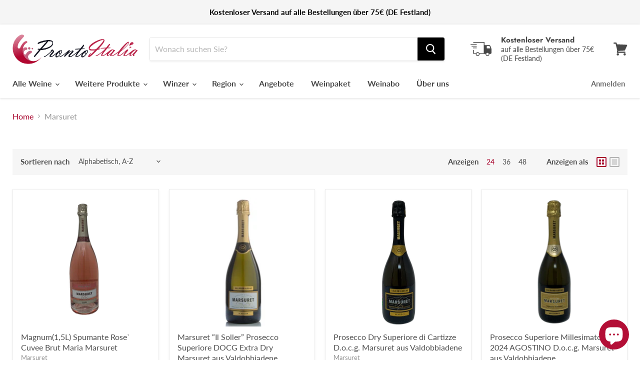

--- FILE ---
content_type: text/html; charset=utf-8
request_url: https://prontoitalia24.de/collections/vendors?q=Marsuret
body_size: 43141
content:
<!doctype html>
<html class="no-js no-touch" lang="de">
  <head>







    <meta charset="utf-8">
    <meta http-equiv="x-ua-compatible" content="IE=edge">

    <link rel="preconnect" href="https://cdn.shopify.com">
    <link rel="preconnect" href="https://fonts.shopifycdn.com">
    <link rel="preconnect" href="https://v.shopify.com">
    <link rel="preconnect" href="https://cdn.shopifycloud.com">

    <title>Marsuret — Prontoitalia24</title>

    

    
  <link rel="shortcut icon" href="//prontoitalia24.de/cdn/shop/files/1_431x101_6edf05d0-d37e-4db6-874e-2b0556a70440_32x32.png?v=1633682811" type="image/png">


    
      <link rel="canonical" href="https://prontoitalia24.de/collections/vendors?q=marsuret" />
    

    <meta name="viewport" content="width=device-width">

    
    















<meta property="og:site_name" content="Prontoitalia24">
<meta property="og:url" content="https://prontoitalia24.de/collections/vendors?q=marsuret">
<meta property="og:title" content="Marsuret">
<meta property="og:type" content="website">
<meta property="og:description" content="Italienischer Wein mit vielen Sorten von Rot- oder Weißwein, die sehr guten Geschmack bieten, ist in unserem Online Shop günstig bestellbar.">




    
    
    

    
    
    <meta
      property="og:image"
      content="https://prontoitalia24.de/cdn/shop/files/1_1204x630.png?v=1613581209"
    />
    <meta
      property="og:image:secure_url"
      content="https://prontoitalia24.de/cdn/shop/files/1_1204x630.png?v=1613581209"
    />
    <meta property="og:image:width" content="1204" />
    <meta property="og:image:height" content="630" />
    
    
    <meta property="og:image:alt" content="Social media image" />
  
















<meta name="twitter:title" content="Marsuret">
<meta name="twitter:description" content="Italienischer Wein mit vielen Sorten von Rot- oder Weißwein, die sehr guten Geschmack bieten, ist in unserem Online Shop günstig bestellbar.">


    
    
    
      
      
      <meta name="twitter:card" content="summary_large_image">
    
    
    <meta
      property="twitter:image"
      content="https://prontoitalia24.de/cdn/shop/files/1_1200x600_crop_center.png?v=1613581209"
    />
    <meta property="twitter:image:width" content="1200" />
    <meta property="twitter:image:height" content="600" />
    
    
    <meta property="twitter:image:alt" content="Social media image" />
  



    <link rel="preload" href="//prontoitalia24.de/cdn/fonts/lato/lato_n7.900f219bc7337bc57a7a2151983f0a4a4d9d5dcf.woff2" as="font" crossorigin="anonymous">
    <link rel="preload" as="style" href="//prontoitalia24.de/cdn/shop/t/5/assets/theme.css?v=37059626389082567111764247411">

    <script>window.performance && window.performance.mark && window.performance.mark('shopify.content_for_header.start');</script><meta name="google-site-verification" content="xlSNYywa9WP5rA07eo1fsiNwuBnquJN9XAO1fUAqzYA">
<meta id="shopify-digital-wallet" name="shopify-digital-wallet" content="/52929364160/digital_wallets/dialog">
<meta name="shopify-checkout-api-token" content="7b06eb37949f2bec7d6e2c05a17c3d2d">
<meta id="in-context-paypal-metadata" data-shop-id="52929364160" data-venmo-supported="false" data-environment="production" data-locale="de_DE" data-paypal-v4="true" data-currency="EUR">
<script async="async" src="/checkouts/internal/preloads.js?locale=de-DE"></script>
<link rel="preconnect" href="https://shop.app" crossorigin="anonymous">
<script async="async" src="https://shop.app/checkouts/internal/preloads.js?locale=de-DE&shop_id=52929364160" crossorigin="anonymous"></script>
<script id="apple-pay-shop-capabilities" type="application/json">{"shopId":52929364160,"countryCode":"DE","currencyCode":"EUR","merchantCapabilities":["supports3DS"],"merchantId":"gid:\/\/shopify\/Shop\/52929364160","merchantName":"Prontoitalia24","requiredBillingContactFields":["postalAddress","email"],"requiredShippingContactFields":["postalAddress","email"],"shippingType":"shipping","supportedNetworks":["visa","maestro","masterCard","amex"],"total":{"type":"pending","label":"Prontoitalia24","amount":"1.00"},"shopifyPaymentsEnabled":true,"supportsSubscriptions":true}</script>
<script id="shopify-features" type="application/json">{"accessToken":"7b06eb37949f2bec7d6e2c05a17c3d2d","betas":["rich-media-storefront-analytics"],"domain":"prontoitalia24.de","predictiveSearch":true,"shopId":52929364160,"locale":"de"}</script>
<script>var Shopify = Shopify || {};
Shopify.shop = "prontoitalia24.myshopify.com";
Shopify.locale = "de";
Shopify.currency = {"active":"EUR","rate":"1.0"};
Shopify.country = "DE";
Shopify.theme = {"name":"empire ","id":119216505024,"schema_name":"Empire","schema_version":"5.8.0","theme_store_id":null,"role":"main"};
Shopify.theme.handle = "null";
Shopify.theme.style = {"id":null,"handle":null};
Shopify.cdnHost = "prontoitalia24.de/cdn";
Shopify.routes = Shopify.routes || {};
Shopify.routes.root = "/";</script>
<script type="module">!function(o){(o.Shopify=o.Shopify||{}).modules=!0}(window);</script>
<script>!function(o){function n(){var o=[];function n(){o.push(Array.prototype.slice.apply(arguments))}return n.q=o,n}var t=o.Shopify=o.Shopify||{};t.loadFeatures=n(),t.autoloadFeatures=n()}(window);</script>
<script>
  window.ShopifyPay = window.ShopifyPay || {};
  window.ShopifyPay.apiHost = "shop.app\/pay";
  window.ShopifyPay.redirectState = null;
</script>
<script id="shop-js-analytics" type="application/json">{"pageType":"collection"}</script>
<script defer="defer" async type="module" src="//prontoitalia24.de/cdn/shopifycloud/shop-js/modules/v2/client.init-shop-cart-sync_e98Ab_XN.de.esm.js"></script>
<script defer="defer" async type="module" src="//prontoitalia24.de/cdn/shopifycloud/shop-js/modules/v2/chunk.common_Pcw9EP95.esm.js"></script>
<script defer="defer" async type="module" src="//prontoitalia24.de/cdn/shopifycloud/shop-js/modules/v2/chunk.modal_CzmY4ZhL.esm.js"></script>
<script type="module">
  await import("//prontoitalia24.de/cdn/shopifycloud/shop-js/modules/v2/client.init-shop-cart-sync_e98Ab_XN.de.esm.js");
await import("//prontoitalia24.de/cdn/shopifycloud/shop-js/modules/v2/chunk.common_Pcw9EP95.esm.js");
await import("//prontoitalia24.de/cdn/shopifycloud/shop-js/modules/v2/chunk.modal_CzmY4ZhL.esm.js");

  window.Shopify.SignInWithShop?.initShopCartSync?.({"fedCMEnabled":true,"windoidEnabled":true});

</script>
<script>
  window.Shopify = window.Shopify || {};
  if (!window.Shopify.featureAssets) window.Shopify.featureAssets = {};
  window.Shopify.featureAssets['shop-js'] = {"shop-cart-sync":["modules/v2/client.shop-cart-sync_DazCVyJ3.de.esm.js","modules/v2/chunk.common_Pcw9EP95.esm.js","modules/v2/chunk.modal_CzmY4ZhL.esm.js"],"init-fed-cm":["modules/v2/client.init-fed-cm_D0AulfmK.de.esm.js","modules/v2/chunk.common_Pcw9EP95.esm.js","modules/v2/chunk.modal_CzmY4ZhL.esm.js"],"shop-cash-offers":["modules/v2/client.shop-cash-offers_BISyWFEA.de.esm.js","modules/v2/chunk.common_Pcw9EP95.esm.js","modules/v2/chunk.modal_CzmY4ZhL.esm.js"],"shop-login-button":["modules/v2/client.shop-login-button_D_c1vx_E.de.esm.js","modules/v2/chunk.common_Pcw9EP95.esm.js","modules/v2/chunk.modal_CzmY4ZhL.esm.js"],"pay-button":["modules/v2/client.pay-button_CHADzJ4g.de.esm.js","modules/v2/chunk.common_Pcw9EP95.esm.js","modules/v2/chunk.modal_CzmY4ZhL.esm.js"],"shop-button":["modules/v2/client.shop-button_CQnD2U3v.de.esm.js","modules/v2/chunk.common_Pcw9EP95.esm.js","modules/v2/chunk.modal_CzmY4ZhL.esm.js"],"avatar":["modules/v2/client.avatar_BTnouDA3.de.esm.js"],"init-windoid":["modules/v2/client.init-windoid_CmA0-hrC.de.esm.js","modules/v2/chunk.common_Pcw9EP95.esm.js","modules/v2/chunk.modal_CzmY4ZhL.esm.js"],"init-shop-for-new-customer-accounts":["modules/v2/client.init-shop-for-new-customer-accounts_BCzC_Mib.de.esm.js","modules/v2/client.shop-login-button_D_c1vx_E.de.esm.js","modules/v2/chunk.common_Pcw9EP95.esm.js","modules/v2/chunk.modal_CzmY4ZhL.esm.js"],"init-shop-email-lookup-coordinator":["modules/v2/client.init-shop-email-lookup-coordinator_DYzOit4u.de.esm.js","modules/v2/chunk.common_Pcw9EP95.esm.js","modules/v2/chunk.modal_CzmY4ZhL.esm.js"],"init-shop-cart-sync":["modules/v2/client.init-shop-cart-sync_e98Ab_XN.de.esm.js","modules/v2/chunk.common_Pcw9EP95.esm.js","modules/v2/chunk.modal_CzmY4ZhL.esm.js"],"shop-toast-manager":["modules/v2/client.shop-toast-manager_Bc-1elH8.de.esm.js","modules/v2/chunk.common_Pcw9EP95.esm.js","modules/v2/chunk.modal_CzmY4ZhL.esm.js"],"init-customer-accounts":["modules/v2/client.init-customer-accounts_CqlRHmZs.de.esm.js","modules/v2/client.shop-login-button_D_c1vx_E.de.esm.js","modules/v2/chunk.common_Pcw9EP95.esm.js","modules/v2/chunk.modal_CzmY4ZhL.esm.js"],"init-customer-accounts-sign-up":["modules/v2/client.init-customer-accounts-sign-up_DZmBw6yB.de.esm.js","modules/v2/client.shop-login-button_D_c1vx_E.de.esm.js","modules/v2/chunk.common_Pcw9EP95.esm.js","modules/v2/chunk.modal_CzmY4ZhL.esm.js"],"shop-follow-button":["modules/v2/client.shop-follow-button_Cx-w7rSq.de.esm.js","modules/v2/chunk.common_Pcw9EP95.esm.js","modules/v2/chunk.modal_CzmY4ZhL.esm.js"],"checkout-modal":["modules/v2/client.checkout-modal_Djjmh8qM.de.esm.js","modules/v2/chunk.common_Pcw9EP95.esm.js","modules/v2/chunk.modal_CzmY4ZhL.esm.js"],"shop-login":["modules/v2/client.shop-login_DMZMgoZf.de.esm.js","modules/v2/chunk.common_Pcw9EP95.esm.js","modules/v2/chunk.modal_CzmY4ZhL.esm.js"],"lead-capture":["modules/v2/client.lead-capture_SqejaEd8.de.esm.js","modules/v2/chunk.common_Pcw9EP95.esm.js","modules/v2/chunk.modal_CzmY4ZhL.esm.js"],"payment-terms":["modules/v2/client.payment-terms_DUeEqFTJ.de.esm.js","modules/v2/chunk.common_Pcw9EP95.esm.js","modules/v2/chunk.modal_CzmY4ZhL.esm.js"]};
</script>
<script>(function() {
  var isLoaded = false;
  function asyncLoad() {
    if (isLoaded) return;
    isLoaded = true;
    var urls = ["https:\/\/packlink-spf-pro.appspot.com\/platform\/PRO\/checkout\/thankYouScript?v=7\u0026shop=prontoitalia24.myshopify.com","https:\/\/static.ablestar.app\/link-manager\/404-tracker\/52929364160\/d147c4bc-48c5-43d5-a062-d30f194bfc39.js?shop=prontoitalia24.myshopify.com"];
    for (var i = 0; i < urls.length; i++) {
      var s = document.createElement('script');
      s.type = 'text/javascript';
      s.async = true;
      s.src = urls[i];
      var x = document.getElementsByTagName('script')[0];
      x.parentNode.insertBefore(s, x);
    }
  };
  if(window.attachEvent) {
    window.attachEvent('onload', asyncLoad);
  } else {
    window.addEventListener('load', asyncLoad, false);
  }
})();</script>
<script id="__st">var __st={"a":52929364160,"offset":3600,"reqid":"cf0abdf5-9071-4af7-be4e-e7e6e3eee7ca-1769201963","pageurl":"prontoitalia24.de\/collections\/vendors?q=Marsuret","u":"3de4d65dfc7e","p":"vendors"};</script>
<script>window.ShopifyPaypalV4VisibilityTracking = true;</script>
<script id="captcha-bootstrap">!function(){'use strict';const t='contact',e='account',n='new_comment',o=[[t,t],['blogs',n],['comments',n],[t,'customer']],c=[[e,'customer_login'],[e,'guest_login'],[e,'recover_customer_password'],[e,'create_customer']],r=t=>t.map((([t,e])=>`form[action*='/${t}']:not([data-nocaptcha='true']) input[name='form_type'][value='${e}']`)).join(','),a=t=>()=>t?[...document.querySelectorAll(t)].map((t=>t.form)):[];function s(){const t=[...o],e=r(t);return a(e)}const i='password',u='form_key',d=['recaptcha-v3-token','g-recaptcha-response','h-captcha-response',i],f=()=>{try{return window.sessionStorage}catch{return}},m='__shopify_v',_=t=>t.elements[u];function p(t,e,n=!1){try{const o=window.sessionStorage,c=JSON.parse(o.getItem(e)),{data:r}=function(t){const{data:e,action:n}=t;return t[m]||n?{data:e,action:n}:{data:t,action:n}}(c);for(const[e,n]of Object.entries(r))t.elements[e]&&(t.elements[e].value=n);n&&o.removeItem(e)}catch(o){console.error('form repopulation failed',{error:o})}}const l='form_type',E='cptcha';function T(t){t.dataset[E]=!0}const w=window,h=w.document,L='Shopify',v='ce_forms',y='captcha';let A=!1;((t,e)=>{const n=(g='f06e6c50-85a8-45c8-87d0-21a2b65856fe',I='https://cdn.shopify.com/shopifycloud/storefront-forms-hcaptcha/ce_storefront_forms_captcha_hcaptcha.v1.5.2.iife.js',D={infoText:'Durch hCaptcha geschützt',privacyText:'Datenschutz',termsText:'Allgemeine Geschäftsbedingungen'},(t,e,n)=>{const o=w[L][v],c=o.bindForm;if(c)return c(t,g,e,D).then(n);var r;o.q.push([[t,g,e,D],n]),r=I,A||(h.body.append(Object.assign(h.createElement('script'),{id:'captcha-provider',async:!0,src:r})),A=!0)});var g,I,D;w[L]=w[L]||{},w[L][v]=w[L][v]||{},w[L][v].q=[],w[L][y]=w[L][y]||{},w[L][y].protect=function(t,e){n(t,void 0,e),T(t)},Object.freeze(w[L][y]),function(t,e,n,w,h,L){const[v,y,A,g]=function(t,e,n){const i=e?o:[],u=t?c:[],d=[...i,...u],f=r(d),m=r(i),_=r(d.filter((([t,e])=>n.includes(e))));return[a(f),a(m),a(_),s()]}(w,h,L),I=t=>{const e=t.target;return e instanceof HTMLFormElement?e:e&&e.form},D=t=>v().includes(t);t.addEventListener('submit',(t=>{const e=I(t);if(!e)return;const n=D(e)&&!e.dataset.hcaptchaBound&&!e.dataset.recaptchaBound,o=_(e),c=g().includes(e)&&(!o||!o.value);(n||c)&&t.preventDefault(),c&&!n&&(function(t){try{if(!f())return;!function(t){const e=f();if(!e)return;const n=_(t);if(!n)return;const o=n.value;o&&e.removeItem(o)}(t);const e=Array.from(Array(32),(()=>Math.random().toString(36)[2])).join('');!function(t,e){_(t)||t.append(Object.assign(document.createElement('input'),{type:'hidden',name:u})),t.elements[u].value=e}(t,e),function(t,e){const n=f();if(!n)return;const o=[...t.querySelectorAll(`input[type='${i}']`)].map((({name:t})=>t)),c=[...d,...o],r={};for(const[a,s]of new FormData(t).entries())c.includes(a)||(r[a]=s);n.setItem(e,JSON.stringify({[m]:1,action:t.action,data:r}))}(t,e)}catch(e){console.error('failed to persist form',e)}}(e),e.submit())}));const S=(t,e)=>{t&&!t.dataset[E]&&(n(t,e.some((e=>e===t))),T(t))};for(const o of['focusin','change'])t.addEventListener(o,(t=>{const e=I(t);D(e)&&S(e,y())}));const B=e.get('form_key'),M=e.get(l),P=B&&M;t.addEventListener('DOMContentLoaded',(()=>{const t=y();if(P)for(const e of t)e.elements[l].value===M&&p(e,B);[...new Set([...A(),...v().filter((t=>'true'===t.dataset.shopifyCaptcha))])].forEach((e=>S(e,t)))}))}(h,new URLSearchParams(w.location.search),n,t,e,['guest_login'])})(!0,!0)}();</script>
<script integrity="sha256-4kQ18oKyAcykRKYeNunJcIwy7WH5gtpwJnB7kiuLZ1E=" data-source-attribution="shopify.loadfeatures" defer="defer" src="//prontoitalia24.de/cdn/shopifycloud/storefront/assets/storefront/load_feature-a0a9edcb.js" crossorigin="anonymous"></script>
<script crossorigin="anonymous" defer="defer" src="//prontoitalia24.de/cdn/shopifycloud/storefront/assets/shopify_pay/storefront-65b4c6d7.js?v=20250812"></script>
<script data-source-attribution="shopify.dynamic_checkout.dynamic.init">var Shopify=Shopify||{};Shopify.PaymentButton=Shopify.PaymentButton||{isStorefrontPortableWallets:!0,init:function(){window.Shopify.PaymentButton.init=function(){};var t=document.createElement("script");t.src="https://prontoitalia24.de/cdn/shopifycloud/portable-wallets/latest/portable-wallets.de.js",t.type="module",document.head.appendChild(t)}};
</script>
<script data-source-attribution="shopify.dynamic_checkout.buyer_consent">
  function portableWalletsHideBuyerConsent(e){var t=document.getElementById("shopify-buyer-consent"),n=document.getElementById("shopify-subscription-policy-button");t&&n&&(t.classList.add("hidden"),t.setAttribute("aria-hidden","true"),n.removeEventListener("click",e))}function portableWalletsShowBuyerConsent(e){var t=document.getElementById("shopify-buyer-consent"),n=document.getElementById("shopify-subscription-policy-button");t&&n&&(t.classList.remove("hidden"),t.removeAttribute("aria-hidden"),n.addEventListener("click",e))}window.Shopify?.PaymentButton&&(window.Shopify.PaymentButton.hideBuyerConsent=portableWalletsHideBuyerConsent,window.Shopify.PaymentButton.showBuyerConsent=portableWalletsShowBuyerConsent);
</script>
<script data-source-attribution="shopify.dynamic_checkout.cart.bootstrap">document.addEventListener("DOMContentLoaded",(function(){function t(){return document.querySelector("shopify-accelerated-checkout-cart, shopify-accelerated-checkout")}if(t())Shopify.PaymentButton.init();else{new MutationObserver((function(e,n){t()&&(Shopify.PaymentButton.init(),n.disconnect())})).observe(document.body,{childList:!0,subtree:!0})}}));
</script>
<link id="shopify-accelerated-checkout-styles" rel="stylesheet" media="screen" href="https://prontoitalia24.de/cdn/shopifycloud/portable-wallets/latest/accelerated-checkout-backwards-compat.css" crossorigin="anonymous">
<style id="shopify-accelerated-checkout-cart">
        #shopify-buyer-consent {
  margin-top: 1em;
  display: inline-block;
  width: 100%;
}

#shopify-buyer-consent.hidden {
  display: none;
}

#shopify-subscription-policy-button {
  background: none;
  border: none;
  padding: 0;
  text-decoration: underline;
  font-size: inherit;
  cursor: pointer;
}

#shopify-subscription-policy-button::before {
  box-shadow: none;
}

      </style>

<script>window.performance && window.performance.mark && window.performance.mark('shopify.content_for_header.end');</script>

    <link href="//prontoitalia24.de/cdn/shop/t/5/assets/theme.css?v=37059626389082567111764247411" rel="stylesheet" type="text/css" media="all" />

    
    <script>
      window.Theme = window.Theme || {};
      window.Theme.routes = {
        "root_url": "/",
        "account_url": "/account",
        "account_login_url": "/account/login",
        "account_logout_url": "/account/logout",
        "account_register_url": "/account/register",
        "account_addresses_url": "/account/addresses",
        "collections_url": "/collections",
        "all_products_collection_url": "/collections/all",
        "search_url": "/search",
        "cart_url": "/cart",
        "cart_add_url": "/cart/add",
        "cart_change_url": "/cart/change",
        "cart_clear_url": "/cart/clear",
        "product_recommendations_url": "/recommendations/products",
      };
    </script>
    

  <!-- BEGIN app block: shopify://apps/complianz-gdpr-cookie-consent/blocks/bc-block/e49729f0-d37d-4e24-ac65-e0e2f472ac27 -->

    
    
<link id='complianz-css' rel="stylesheet" href=https://cdn.shopify.com/extensions/019be05e-f673-7a8f-bd4e-ed0da9930f96/gdpr-legal-cookie-75/assets/complainz.css media="print" onload="this.media='all'">
    <style>
        #Compliance-iframe.Compliance-iframe-branded > div.purposes-header,
        #Compliance-iframe.Compliance-iframe-branded > div.cmplc-cmp-header,
        #purposes-container > div.purposes-header,
        #Compliance-cs-banner .Compliance-cs-brand {
            background-color: #FFFFFF !important;
            color: #0A0A0A!important;
        }
        #Compliance-iframe.Compliance-iframe-branded .purposes-header .cmplc-btn-cp ,
        #Compliance-iframe.Compliance-iframe-branded .purposes-header .cmplc-btn-cp:hover,
        #Compliance-iframe.Compliance-iframe-branded .purposes-header .cmplc-btn-back:hover  {
            background-color: #ffffff !important;
            opacity: 1 !important;
        }
        #Compliance-cs-banner .cmplc-toggle .cmplc-toggle-label {
            color: #FFFFFF!important;
        }
        #Compliance-iframe.Compliance-iframe-branded .purposes-header .cmplc-btn-cp:hover,
        #Compliance-iframe.Compliance-iframe-branded .purposes-header .cmplc-btn-back:hover {
            background-color: #0A0A0A!important;
            color: #FFFFFF!important;
        }
        #Compliance-cs-banner #Compliance-cs-title {
            font-size: 14px !important;
        }
        #Compliance-cs-banner .Compliance-cs-content,
        #Compliance-cs-title,
        .cmplc-toggle-checkbox.granular-control-checkbox span {
            background-color: #FFFFFF !important;
            color: #0A0A0A !important;
            font-size: 14px !important;
        }
        #Compliance-cs-banner .Compliance-cs-close-btn {
            font-size: 14px !important;
            background-color: #FFFFFF !important;
        }
        #Compliance-cs-banner .Compliance-cs-opt-group {
            color: #FFFFFF !important;
        }
        #Compliance-cs-banner .Compliance-cs-opt-group button,
        .Compliance-alert button.Compliance-button-cancel {
            background-color: #007BBC!important;
            color: #FFFFFF!important;
        }
        #Compliance-cs-banner .Compliance-cs-opt-group button.Compliance-cs-accept-btn,
        #Compliance-cs-banner .Compliance-cs-opt-group button.Compliance-cs-btn-primary,
        .Compliance-alert button.Compliance-button-confirm {
            background-color: #007BBC !important;
            color: #FFFFFF !important;
        }
        #Compliance-cs-banner .Compliance-cs-opt-group button.Compliance-cs-reject-btn {
            background-color: #007BBC!important;
            color: #FFFFFF!important;
        }

        #Compliance-cs-banner .Compliance-banner-content button {
            cursor: pointer !important;
            color: currentColor !important;
            text-decoration: underline !important;
            border: none !important;
            background-color: transparent !important;
            font-size: 100% !important;
            padding: 0 !important;
        }

        #Compliance-cs-banner .Compliance-cs-opt-group button {
            border-radius: 4px !important;
            padding-block: 10px !important;
        }
        @media (min-width: 640px) {
            #Compliance-cs-banner.Compliance-cs-default-floating:not(.Compliance-cs-top):not(.Compliance-cs-center) .Compliance-cs-container, #Compliance-cs-banner.Compliance-cs-default-floating:not(.Compliance-cs-bottom):not(.Compliance-cs-center) .Compliance-cs-container, #Compliance-cs-banner.Compliance-cs-default-floating.Compliance-cs-center:not(.Compliance-cs-top):not(.Compliance-cs-bottom) .Compliance-cs-container {
                width: 560px !important;
            }
            #Compliance-cs-banner.Compliance-cs-default-floating:not(.Compliance-cs-top):not(.Compliance-cs-center) .Compliance-cs-opt-group, #Compliance-cs-banner.Compliance-cs-default-floating:not(.Compliance-cs-bottom):not(.Compliance-cs-center) .Compliance-cs-opt-group, #Compliance-cs-banner.Compliance-cs-default-floating.Compliance-cs-center:not(.Compliance-cs-top):not(.Compliance-cs-bottom) .Compliance-cs-opt-group {
                flex-direction: row !important;
            }
            #Compliance-cs-banner .Compliance-cs-opt-group button:not(:last-of-type),
            #Compliance-cs-banner .Compliance-cs-opt-group button {
                margin-right: 4px !important;
            }
            #Compliance-cs-banner .Compliance-cs-container .Compliance-cs-brand {
                position: absolute !important;
                inset-block-start: 6px;
            }
        }
        #Compliance-cs-banner.Compliance-cs-default-floating:not(.Compliance-cs-top):not(.Compliance-cs-center) .Compliance-cs-opt-group > div, #Compliance-cs-banner.Compliance-cs-default-floating:not(.Compliance-cs-bottom):not(.Compliance-cs-center) .Compliance-cs-opt-group > div, #Compliance-cs-banner.Compliance-cs-default-floating.Compliance-cs-center:not(.Compliance-cs-top):not(.Compliance-cs-bottom) .Compliance-cs-opt-group > div {
            flex-direction: row-reverse;
            width: 100% !important;
        }

        .Compliance-cs-brand-badge-outer, .Compliance-cs-brand-badge, #Compliance-cs-banner.Compliance-cs-default-floating.Compliance-cs-bottom .Compliance-cs-brand-badge-outer,
        #Compliance-cs-banner.Compliance-cs-default.Compliance-cs-bottom .Compliance-cs-brand-badge-outer,
        #Compliance-cs-banner.Compliance-cs-default:not(.Compliance-cs-left) .Compliance-cs-brand-badge-outer,
        #Compliance-cs-banner.Compliance-cs-default-floating:not(.Compliance-cs-left) .Compliance-cs-brand-badge-outer {
            display: none !important
        }

        #Compliance-cs-banner:not(.Compliance-cs-top):not(.Compliance-cs-bottom) .Compliance-cs-container.Compliance-cs-themed {
            flex-direction: row !important;
        }

        #Compliance-cs-banner #Compliance-cs-title,
        #Compliance-cs-banner #Compliance-cs-custom-title {
            justify-self: center !important;
            font-size: 14px !important;
            font-family: -apple-system,sans-serif !important;
            margin-inline: auto !important;
            width: 55% !important;
            text-align: center;
            font-weight: 600;
            visibility: unset;
        }

        @media (max-width: 640px) {
            #Compliance-cs-banner #Compliance-cs-title,
            #Compliance-cs-banner #Compliance-cs-custom-title {
                display: block;
            }
        }

        #Compliance-cs-banner .Compliance-cs-brand img {
            max-width: 110px !important;
            min-height: 32px !important;
        }
        #Compliance-cs-banner .Compliance-cs-container .Compliance-cs-brand {
            background: none !important;
            padding: 0px !important;
            margin-block-start:10px !important;
            margin-inline-start:16px !important;
        }

        #Compliance-cs-banner .Compliance-cs-opt-group button {
            padding-inline: 4px !important;
        }

    </style>
    
    
    
    

    <script type="text/javascript">
        function loadScript(src) {
            return new Promise((resolve, reject) => {
                const s = document.createElement("script");
                s.src = src;
                s.charset = "UTF-8";
                s.onload = resolve;
                s.onerror = reject;
                document.head.appendChild(s);
            });
        }

        function filterGoogleConsentModeURLs(domainsArray) {
            const googleConsentModeComplianzURls = [
                // 197, # Google Tag Manager:
                {"domain":"s.www.googletagmanager.com", "path":""},
                {"domain":"www.tagmanager.google.com", "path":""},
                {"domain":"www.googletagmanager.com", "path":""},
                {"domain":"googletagmanager.com", "path":""},
                {"domain":"tagassistant.google.com", "path":""},
                {"domain":"tagmanager.google.com", "path":""},

                // 2110, # Google Analytics 4:
                {"domain":"www.analytics.google.com", "path":""},
                {"domain":"www.google-analytics.com", "path":""},
                {"domain":"ssl.google-analytics.com", "path":""},
                {"domain":"google-analytics.com", "path":""},
                {"domain":"analytics.google.com", "path":""},
                {"domain":"region1.google-analytics.com", "path":""},
                {"domain":"region1.analytics.google.com", "path":""},
                {"domain":"*.google-analytics.com", "path":""},
                {"domain":"www.googletagmanager.com", "path":"/gtag/js?id=G"},
                {"domain":"googletagmanager.com", "path":"/gtag/js?id=UA"},
                {"domain":"www.googletagmanager.com", "path":"/gtag/js?id=UA"},
                {"domain":"googletagmanager.com", "path":"/gtag/js?id=G"},

                // 177, # Google Ads conversion tracking:
                {"domain":"googlesyndication.com", "path":""},
                {"domain":"media.admob.com", "path":""},
                {"domain":"gmodules.com", "path":""},
                {"domain":"ad.ytsa.net", "path":""},
                {"domain":"dartmotif.net", "path":""},
                {"domain":"dmtry.com", "path":""},
                {"domain":"go.channelintelligence.com", "path":""},
                {"domain":"googleusercontent.com", "path":""},
                {"domain":"googlevideo.com", "path":""},
                {"domain":"gvt1.com", "path":""},
                {"domain":"links.channelintelligence.com", "path":""},
                {"domain":"obrasilinteirojoga.com.br", "path":""},
                {"domain":"pcdn.tcgmsrv.net", "path":""},
                {"domain":"rdr.tag.channelintelligence.com", "path":""},
                {"domain":"static.googleadsserving.cn", "path":""},
                {"domain":"studioapi.doubleclick.com", "path":""},
                {"domain":"teracent.net", "path":""},
                {"domain":"ttwbs.channelintelligence.com", "path":""},
                {"domain":"wtb.channelintelligence.com", "path":""},
                {"domain":"youknowbest.com", "path":""},
                {"domain":"doubleclick.net", "path":""},
                {"domain":"redirector.gvt1.com", "path":""},

                //116, # Google Ads Remarketing
                {"domain":"googlesyndication.com", "path":""},
                {"domain":"media.admob.com", "path":""},
                {"domain":"gmodules.com", "path":""},
                {"domain":"ad.ytsa.net", "path":""},
                {"domain":"dartmotif.net", "path":""},
                {"domain":"dmtry.com", "path":""},
                {"domain":"go.channelintelligence.com", "path":""},
                {"domain":"googleusercontent.com", "path":""},
                {"domain":"googlevideo.com", "path":""},
                {"domain":"gvt1.com", "path":""},
                {"domain":"links.channelintelligence.com", "path":""},
                {"domain":"obrasilinteirojoga.com.br", "path":""},
                {"domain":"pcdn.tcgmsrv.net", "path":""},
                {"domain":"rdr.tag.channelintelligence.com", "path":""},
                {"domain":"static.googleadsserving.cn", "path":""},
                {"domain":"studioapi.doubleclick.com", "path":""},
                {"domain":"teracent.net", "path":""},
                {"domain":"ttwbs.channelintelligence.com", "path":""},
                {"domain":"wtb.channelintelligence.com", "path":""},
                {"domain":"youknowbest.com", "path":""},
                {"domain":"doubleclick.net", "path":""},
                {"domain":"redirector.gvt1.com", "path":""}
            ];

            if (!Array.isArray(domainsArray)) { 
                return [];
            }

            const blockedPairs = new Map();
            for (const rule of googleConsentModeComplianzURls) {
                if (!blockedPairs.has(rule.domain)) {
                    blockedPairs.set(rule.domain, new Set());
                }
                blockedPairs.get(rule.domain).add(rule.path);
            }

            return domainsArray.filter(item => {
                const paths = blockedPairs.get(item.d);
                return !(paths && paths.has(item.p));
            });
        }

        function setupAutoblockingByDomain() {
            // autoblocking by domain
            const autoblockByDomainArray = [];
            const prefixID = '10000' // to not get mixed with real metis ids
            let cmpBlockerDomains = []
            let cmpCmplcVendorsPurposes = {}
            let counter = 1
            for (const object of autoblockByDomainArray) {
                cmpBlockerDomains.push({
                    d: object.d,
                    p: object.path,
                    v: prefixID + counter,
                });
                counter++;
            }
            
            counter = 1
            for (const object of autoblockByDomainArray) {
                cmpCmplcVendorsPurposes[prefixID + counter] = object?.p ?? '1';
                counter++;
            }

            Object.defineProperty(window, "cmp_cmplc_vendors_purposes", {
                get() {
                    return cmpCmplcVendorsPurposes;
                },
                set(value) {
                    cmpCmplcVendorsPurposes = { ...cmpCmplcVendorsPurposes, ...value };
                }
            });
            const basicGmc = true;


            Object.defineProperty(window, "cmp_importblockerdomains", {
                get() {
                    if (basicGmc) {
                        return filterGoogleConsentModeURLs(cmpBlockerDomains);
                    }
                    return cmpBlockerDomains;
                },
                set(value) {
                    cmpBlockerDomains = [ ...cmpBlockerDomains, ...value ];
                }
            });
        }

        function enforceRejectionRecovery() {
            const base = (window._cmplc = window._cmplc || {});
            const featuresHolder = {};

            function lockFlagOn(holder) {
                const desc = Object.getOwnPropertyDescriptor(holder, 'rejection_recovery');
                if (!desc) {
                    Object.defineProperty(holder, 'rejection_recovery', {
                        get() { return true; },
                        set(_) { /* ignore */ },
                        enumerable: true,
                        configurable: false
                    });
                }
                return holder;
            }

            Object.defineProperty(base, 'csFeatures', {
                configurable: false,
                enumerable: true,
                get() {
                    return featuresHolder;
                },
                set(obj) {
                    if (obj && typeof obj === 'object') {
                        Object.keys(obj).forEach(k => {
                            if (k !== 'rejection_recovery') {
                                featuresHolder[k] = obj[k];
                            }
                        });
                    }
                    // we lock it, it won't try to redefine
                    lockFlagOn(featuresHolder);
                }
            });

            // Ensure an object is exposed even if read early
            if (!('csFeatures' in base)) {
                base.csFeatures = {};
            } else {
                // If someone already set it synchronously, merge and lock now.
                base.csFeatures = base.csFeatures;
            }
        }

        function splitDomains(joinedString) {
            if (!joinedString) {
                return []; // empty string -> empty array
            }
            return joinedString.split(";");
        }

        function setupWhitelist() {
            // Whitelist by domain:
            const whitelistString = "";
            const whitelist_array = [...splitDomains(whitelistString)];
            if (Array.isArray(window?.cmp_block_ignoredomains)) {
                window.cmp_block_ignoredomains = [...whitelist_array, ...window.cmp_block_ignoredomains];
            }
        }

        async function initCompliance() {
            const currentCsConfiguration = {"siteId":4390417,"cookiePolicyIds":{"en":25284090},"banner":{"acceptButtonDisplay":true,"rejectButtonDisplay":true,"customizeButtonDisplay":true,"position":"float-center","backgroundOverlay":false,"fontSize":"14px","content":"","acceptButtonCaption":"","rejectButtonCaption":"","customizeButtonCaption":"","backgroundColor":"#FFFFFF","textColor":"#0A0A0A","acceptButtonColor":"#007BBC","acceptButtonCaptionColor":"#FFFFFF","rejectButtonColor":"#007BBC","rejectButtonCaptionColor":"#FFFFFF","customizeButtonColor":"#007BBC","customizeButtonCaptionColor":"#FFFFFF","logo":"data:image\/png;base64,iVBORw0KGgoAAAANSUhEUgAAAfQAAABiCAYAAACmniFgAAAgAElEQVR4nO2dd1RU1\/[base64]\/0Yv4tkMMES\/ffFCXNh3QpaAQOLtRl8xddgwGg8FgMAghuoiTo3C9iAeFUET8bOB+OLvhKzi74Sss6BgMBoPBmJOLwWH35Yp4WcA+XVq\/Fws6BoPBYDDmgiHipK50vYgH7meK+Pq9urROl0r9g7GgYzAYDAZjDvjGw8kiTo7CCREv9Q\/[base64]\/wC4crhuPXmrs\/LioWFRZMPPvgAEEKSkqenZ33zlBjzOhNjPVZQrONtXJ6zXZs6xhMLOgZjDORE4YSAF\/oFQqHvBij03QBFfoH\/mLsuLwNHjx5t2KxZM8nCLTJhMEbj8pGoT4REPMZqlOB7gJwf7tzBW0FjMEpAn5XOiMKXMqPwWhEPgELfAChYpEvmrktdZcaMGVbIOOKNhR1jEuIGTRSMxh9cqOwj1h7ucsdgjIChIl7gsx4KFq7D\/yhJqNXqz5DpBRyLOkZxBMfAe42Q\/Jyluy78Cws6BqMwQuPhRFc6RcR91utFvGDhOshf4A8Pv73VT6ky5cxcBtkzatL0z+Hi3ghvpWwbk379+v2EDBTgJk2a3H7+\/Hkrlt9E8eTJk95yr8VgyAgJeaLdlO+Usq1kuTGY1xa+8XBGFF4j4vkL\/HVp\/lpdmrdWkX+QZBHPdl8K2e5LIWvaEsiatgSq0tLeVsKH0gwZMqQEyRTv6dOnV3CYVSrSBoQQtGzZcp3M6zGvIUJCfmbVjlQl7cO9e+8pVfbXAQCo9+3eE83NXQ5MHUNsVzqXiJ\/[base64]\/7o1c4+HkKJwQ8Tyv1XoRz5u7CnI9V0KuxwrZD1T+4g2f0EVcJ+BUEc+ctAgyJy2CC9uPuCpZf6kAwJtIhIinp6fvkmO\/Q4cOL+i2WrVq9Y0CRUcICzqGhZt5NxsauvRMCnhDGekU+m44TLRVkoP7Q+LvJcs2b8Ht92qimTBX+n3lGw+nROE1Ip7ruVIv4rkeKyB3jnwxL16xuxs1CverFXCSiGe4+kCGiw9c3BPeWq4vBeEU8e3btx82xLCFhcUFDttKgf\/hYyiYeuc2LObSIbdVlvvSa4zfeo\/EbfiKQdzv+9X3x0i6UK6I585ZDrlzlkOe12pZD9OdkspmYkQ8w8UHMiYurEsPLEVsO3Xq9FQJo46OjmF020hBAU5PTx+tpD3Myw0AvMUn5LmeKxKV9pk2bu4Zup+q5ByV0n5eJchtlT2dKubPrl1rwfdBVOC1sk9c\/\/EQP9gVEm2nQOZk39+MX2LDuJp\/emVkd3vKM3Ito3CtuctlSmR\/7J5ZtfM523g4Q8TnUEU8Z\/[base64]\/SRFxYn14rudKWQ8HJQp3rRVwQsTTJyyA9PHz6+SDpzQFBQVsa82NUXcs6BjeLvaipRszTOnXWD6UtmsOyO2UaD\/lV67f2a6N6moL0T2Hg1alhtg+o4EcpSc5TK9T7QMAb0f3HM6\/YVFNqq6uftdY5Qj28tP7+bqP9A2SlCBl3FzD\/n3wdaVTRHzmMqBv8pLtvlRWpelRuF7Ex8\/XpXG6JMf2SwpDzAHgLWP4CAoKslTYLuYlwtRROZ9fY\/pQ2rYpAYB6lAmJfUcz6nM2aN9KjUoNN1Pz\/kX\/7cSgCYmRXYZCVHc70Fg4QkzvURBrPZYSpZumJsJkeK1kjcqjezrA6bDY3+89\/GXH8+fPPaoKzlwx1r2N1ESBxpLq\/+BAZpsbm6qMggnkMpwO2FsmyUDpumB\/OSJOXh8utdCPyssb84n4ybHz4ORY7zrzwJkAhpiPGjVK2iQIAVxcXMYjHJ3XGbRa7Zvm8Msl5Mbu9mbz+bCq6gNj+lDStim5GBb2nlBdAKCBRqWG+GGurCfXHe\/[base64]\/f4kRFr7fEuwmnQxrbw3hnQZCZOchjCg90X7qHePWQhgAaMQQ8h72AAAN+K6L7j0SNCo1lG07+MLQMuy3YhdyjUoNmWkn8wy1L5Xong6Gf1DQx8PpIk7ZpY1lfbhUf5luviwi7gUnx3pB2pi5kDZmLnxzIDJWVmVePhhi3rhxY4MfVAE\/GDPSuHHjP5GJ7wcAvGGOLnaE2MWcrfvYEOKHuN6rC9GVoWTMXMw4hpYtn1AdQ9taQVi7vkBE6dHd7aE86MBq45VcGtdLzrvR61m4ef\/PYq6N7qmL0GPGeci+x0Vnz6RQPiS621HKEtptmMmfnwzvFZTDie6crjgoyxBfVzpzlzbm0jKp\/rhEPG20J6Q665Ksirx8cK1jN6YfjBlp1qzZN4g6R6K+KfyaS8xj+o42ut\/8+atXvQpinj9vpSJijpBO0EPbWkF1yTlH45RWPqfW7sig11PKJDfimggneUMGx1SO1F6B0LCqkOkLzfr8AEB9sv+obnbyygAAb8gRcfL6cCn+KCI+2pMi4qmjPCBl5JyX8h+jDIwu5mFhYePItocPHz5JSfsYaQwcONATGf\/jjYG5xDzRfspTY\/sFAMbOdkraNxWlG0ObKyXmKaM8V4a2taqT7VC49cApiphaOEoqZ4LzbP21JSt33JNybV5hAcV3qErn+0JlZVfy369cveorxa4SKPYMl67ZpRXaL51vfXjp2j2VYn19cyhmEkXER3noRTxl5BxIGTEb0sa8+mPnLVu2\/C8yspi\/9dZbFNudO3c+rqR9jDRu3rzZENURMU8cPu1vY\/tNtJ96wxQfEYy62U5JU9qHsamsrGxArwdUMseRxbZhXRXzW2fKV1Oi0B72kspJj2KlXBsyeBylffOLCzOJ38h\/D\/Ew\/fkgyaM9KGW7U3Juq2xjQvulC60P\/+P+k3ZifTFEfMTsmjQLUkbMqrMbHSjJgAEDziMjinlwcLA\/3faUKVNmKWUfIxvKPVm1alUHYzv8uaySMbnq5DivH4ztN9lx5gVziPnLGp3T61Cx9dAIrjzmKJ9SkOsY2c1Wcl0o7dRL3PrwK9euuGotaie+RfekbtBymNT9ru0prbdACV48ePAx9SNHxqx2Mpxd6TwiTl5aJtrPtCU5XCKe7DRTlxxnvNQPrBDTp0\/3QUYS88rKSls22y\/rTN9XDMo9efvtt80SnadP8H5gbJ9pY71OYzEXD70OGW4LS7jySLUND+GDjEmLTihTUsM4tfOgQWIeTVtWdj2zeJPQNYdWB1Ku2e\/[base64]\/sQ\/1IyS5ebLBR+n7pYtaHk2eli\/GR47GiQC\/ijjMoIp403B2S7N0V37Uod9FGyFwYCCcXbbyupF0DYIueeddbchoCeJ\/NHpFOnDhh0HnpGGV48803Xxsxz\/VYnsMm5vcuXnxPST+l6\/f8SfdxNTxhP0IIAcDb36fk9irw3bj1xCDXvGhLp7zUsXNTlPSvFEIfPgDwptx7V7Jsc5\/ILkNBY+EEcf3GQYbLwj+VK7l8AOANqddI\/UC8efeul5a029uRXk6s+aO62+rzREicmKcEjAORlDolj6srXczSstRRHpy7+ZChiPhwd4qIJ9pNg0S7qVCybNMTjoq\/UbJi1\/UCv01Q+PlWuJN5hnfs8fIB7Yh83yDI9tkI6Qs3QPL89RDv7S\/YWD\/knZmU8\/mW20L5ZMJ4sa9fv76rFAM\/\/fSTFZsdcnJ1dV2gZKEx8hk2bNg1RLs\/+\/btY2zPaSxMKeb5C\/1z2V68V4OjPhJz\/U+nyqxi+jifSrCdzHsoh9yUO2tZJ2O3gRSERKpKk+JgyL0LbWsF4R0HwPlNX61RpsTmgb7JSk23OOdHQfSxMMpBQ8eCdrCefhl95FiBuXt3FO9qJ5Aj4uRJbXmeK3lnzD7\/[base64]\/pRES81PeqwoMvW\/XIpP2GF5S8xJtyWyn7Dkr\/o8r\/34b6ix2vl5Kcr6c\/DyTzzEoWrmNUtZv49JPKmac3JUutD6cPqmNGA\/ns18r4FQRTxg2WZeG6hKRv2TplkfFejHfrBfzWkEPglO+QZDHIeps0bnWczVEzOE+DS7fdxNk+gRC8vz1EDt3DW9eiTDEt2\/fvt\/QM1VWVnZt2rTpA7b8fMnf319yFxZGWZ49e9Z\/5syZFc2bN\/+RvlRQSqqoqGiiZLn00encFUYT9ILFG26ydrOfvci5jrdqT9rb5eXlkjfTkdr1WhfRWo1i1IG8oUpc\/7F\/aFRqODHY9aWrm5JoWPZVP7v7UDeu\/FpyJC8wRq\/tUZv3kJX592qPlLuBDBfkKJxvfThlVjrLeDibbb2I10ThFBEf4laTJkHCkEmAEELFizdD8eLNIBSdE4Je+OWO\/9J9kqPzRFJ0Hj6H+8WWS4rONZ6rIWy26Jcg5aXcoEEDaNKkyZ9vvfXWHfpvSqUJEyaMFFk2jEwAoF7Dhg3vISPdQyKNHz\/+mru7+6fGqIOxhS93zpfP2ET28Xe3shFC6MrRE4fJf78WddJWrq9XQcxzPZczdkcr27BvH\/E78bfCRevNega3OblxsdKZ7V7fuXDtY65rtCTx362ezPtc7J+39C9zP0NRtINoFHfA1ZXOt7RMaDycIeJDmSIeP9hVl2xcIN9rRcTlveHFekEXEZ3n+QZB7iJmlJ6ziD06D529nLPxAKF6yfPXQ5zXWtHR+dChQ08jI7\/wiTRs2LA+YsqEMZyPPvroNyRwP3r16gVffPFFdURExNqjR4\/aHzx4sOutW7dUHPnNAnnv9rgB458paTvRwZ0xMY0vZS\/i7ioV4lUQc7Z99LVWtSfb6aP15GSjnfFd1yn5KuxntntdXV7O2iYA8C75qNOT6Sez+eyTJxlqVGq488u9ycapCTdlm0LWkctw\/[base64]\/\/vzPjF0+gn\/961\/PUB0Rm1eJTp06\/YHqmJgTSImkDU2Ql\/eWUuU+vXLbA7r93FlfHFLKfpLTjPt0+2ljvBQ\/jYxLqO6WVdoaKua0Dx1F59OYqmeEbSZ7+H9sOH1dvnrVS5\/Xkn1JGp19Tm562zFmWKKGEHNjHKnXVxSeeXzpfAXrSjAKYtaHU0RcxHg4PQqvFfEJehE\/MWA8xPUfD3H9xgFfdE4Iupjo3Jy4u7sHojoYpZGoq+UyCGdn543IjPVZsWLFLkRr28OHD882V3nYMKaIP71d7aN0eS\/tC\/\/GWIIiVB8iX\/qEeZrvok7OUNoXQgiljJz9j0alhkQH+XtvGKN9kh2nP2Gzmzl1MWvPgiG+AKAem6+cgF2ca+bJQxcxluL8nys950C2\/+zZs+aGlFuIiuikF5HdbCGymy0QKzDodc2Zt0Z022mHulHaJ1roI0aJrnQ5Ih7XbxzEWeuS2Oj8+b1f6vKEsJdGzP39\/RX\/ohfyHxAQMMQYdskpKyursRF8cPLXX3\/Z08vwwQcfGOW+9+rVq+Djjz82yLZc0Y7tN5b174+v3Z6uVP0ILu+LuGMMsWKzGTdoIgjlkeuvuvi8Dd1W2ri5+l4B+PnnRnLsAsC7SrfP+Z1HpwnZ\/Kn00kSNSg1V0al60Y\/pM3qOHH\/5AXtYnyehdxKRTysyMidfo1GpIWL9VlHnrctFw7LUDgDeJM\/aFxRkFntndx+D50+e9BZ1r1mjcIW60vUCToh4jYDHWo\/Vpb5jILbPaN6x88IlW\/5ncEsbn5dGzDmSwUycOPEdsr3jx4\/3NJavGqTYVrwcT58+7WAMu4SdrVu3tiT\/v8I+RJM51fcPtpfvoyvXGQeIGEq6mw\/ri94Qm5muC4eLtUnPo+09UvapdHwfSHJtFvisu6a0TTZbMX1GM6Lk\/IVrLyvhM6qbLcNftIhT1752qT2RbJ\/NONh35BAEBmyAxb5+4D\/eHXarhoOmhz1oejpAjIUTaFnElZ4yTqZXyakDHQCgnJYXrVLDf399cT3S0hG0\/cdTfP7++Pd\/C9l7dveu\/ijd\/7544YoQQvcqv9sgqt0THaYbrSudIeJ9x+hFPLbPaIixcoYYK2fO6Lxs49eMZWl1EMYLNyQkpE50udYczCIo6GvWrDHo5VwTlTLSo0eP9OevL1u2jFjKZxAA8Babr65duyazZRdIsvjjjz\/aK2kPIYQ8PT3rs9lkOcgFGjduvN8QX2JJdJzO+iJ8+t2dvkr7UlqopNrMnfXlbmOKpO4DYcQ\/StuUW07tRH\/Gka0alRpunzprL8Z\/yoiZ66T4e3L7dlM2f8keX4qaoBtqwRxrl5qiLXViS\/y\/Elu+VldXU3pMoi1qI\/AC2gYyUZbC\/p7d\/aWj\/l6cOR9E\/D2qm524+13kt2Gd1FnpdBGnROH9WKLwGhEnBFyfeo+CmF4jOcfODWppEqXbD3b8LjV3\/NXEoveVslkD4wXcuXNn1u0GzQilfE2aNHnA8Zsi9rns3bt3b7KBflBeXp6jGH9Dhgwp4iiHwQL86NGjKUL+peLl5RXOZtPNzY1tuRk0bNjQ6KemxQ6cwPpSfPHw4SdK++J6AV\/+KrxISZtsh59w5VfSr0alhru5ZwR3hxSyefV4PMMueWMasWS4Lrgn5cPA0I+IFHc\/FnEV3\/WMEEIhE2ezC7Wlky5ZOIHWwgEOqxzhi7GTKXkOei2B+z\/fv\/n06dO1APChFL98PLp+vTG9LOTfoy2kbe9aeUjbjMhbFhyqD2arUnIriL8nOXsIt5uxutIZIt57lF7EY3qNBK1qBGhVatboXFYL11C+O+zTjIUbIL0mnVywAU4uCIC0BQGQuiAA0nwCFesaZUl1hokTJzZC3OXSl\/mdd96RW27WNnjx4kVrekYLCwuD2mfKlCnlCCF44403hNocEEKwa9euEL6y9ujRY5fUMmzZsuUEi28IDw\/3kmqLgKM+RD3ZAJVKtVauPzFoe49kfXkCwDtK+qkuL2cdD9ao1KLPu6ZTcfRoEzZ78cPcfuW6hp433WX+OTm+ueoCALL38Cds3Lx5syHdbtroOT8pVUau\/Gc37EswRMyjug5j+IqzZ271LYa4k8lQfuXSH38ADOcbbw\/pRYrmjXTGOX1vgWhau9w9f\/kh+feq7ALe5aLkiXPk3ePo6+dFFc4cIq5VqUFrqUv06Lxw6RZZN+FqYtH7mQsDIWPhBqAKuk7MCUFPnR8AKfPXy77RlpaWYaiOi3mybpMK1nJ9+OGHBpU7Ly+P\/KFASTXbn7Ihu43q168PCCGYNGnSd3R\/Xl5eHggh5Ofnt4jHh8H3qqbrm5E+\/fRTQ06y4vooZC1fp06djP6c8YhSPSX9FPisK9eo1JA9c9kDpY5DzZ6xlLEUTaNSQ+HiQM5I39DoEyGEqsITunC1229VPzjIqUtVfFo7jaq2V0GJckoV85\/PVQ6S6\/NK\/pkObL5ewF\/9pZZbChWXLy419DkSA71efz557k39fYT+t6iewkfGcpVZVl2UHA+ni7hOwKkirrFwqkmOoLFwVCQ6z\/IJhMyFgZDJEHNqdJ66QCfmcgV9586dTVAdF\/MDBw60QBzl+uijj\/5GBpR99OjR+1muBwcHB05bGo3GAyEE06ZNU0vxVQMghAAAGtJ91qtXD8h5rK2t73Ndjwy7V5KEV65NYi7CvHnzuI78NeqzJvWFb6gfAGjM5tcQm\/R0dn1wsJRrpPo9YeMCGpUaYqzHMGwl2k+VNfxWunr7DY1KDfk+\/[base64]\/\/+3s7OyOXHabNGnySok5l9\/KwzH+cm3S04U9oV9IuUau3x8yCvyUajvSx847CCGk7c080EWKvZRRHGPPPHZ+rar6kJ43yXHGD2L8RfWwZ96HuJN3pJRZLl9N8tT71BppAxn6uHhUd+oM\/RcPHvQl\/17sv\/t3PnuPHj3Sj8OT5xUY9Bw9rqhoYoyudHIUThHxHkSyh+ge9ox151LKnuUTCHKi82R5gs54EZeVlVnJsGMU1q1bF40QgoYNGzKW+n344YeFiFb23r17Z0owLxShsgpO06ZNASEEUk7YunTpEnnnPbRw4cLddL\/5+fmfcPnkKm+LFi1Ez8z19vYORAjBJ598QvyDpNiS0wXdr1+\/p2zl8vb2vo4QQr6+vk5s9anZoMJogm4KMb8Rn+WiUakhpk\/tHuaXvoqYaEgUd\/lwbG+uslfsPLqW6zpD63r5WHw7oQ8TKfboNoj\/L121tY0hdrnahs\/O3bS81nLa53rpeca9iBYxq1spHj9+TJk7UdOjpyh0MWdrF\/KOcPRxdTaiutce1vJ9RmEoecxczHI+Tkwt4lHd7SCqmy1EdbOF1NGeekEvXrVHdCWyCTE3TXTOeBHb2dmVybBjFAYMGPAXQgjatGlzhf5bs2bNjiLDehaExByx\/S0\/P3+YVF8uLi4xCCFo167d9wghVFlZ2Yzut0uXLoAQgvfee0+0mDdo0IBxbC0PgBCCwsLCIWz21Gp1pQRbnGVCCIGHh8dtej4AaMZxrcHQJxOZQsxj++vOqi713xPI51uKzcThUznFqmL74Uiu69jyX\/4qfKroutRsshPbb6y+vCfHev1Itpc6Zu4vUuoCv\/7akq0N6OUEANFH7MoR88v7okWv2SdzYrwX45r4yQs4JyEagxjSKWZHVisy6ZlCBMvkvu\/T8yl+IrtTeyd+qrwquO04Of+54NB\/iP8+s+1gtUEFVmo8nNyVThbxqO52FBGP6mYLUV11KbLrMH10fnbzIVE3gxBzU4ydN2rU6B9EexHXTNSqKwBCCBwdHd3oP\/z73\/+2QOxiIsjevXvHclwr1MXN9f+8EDO+8\/Pz27DYoKS5c+cmcZhh5G3YsCFdNPmglDkkJKQfi02psNahQ4cObJsmEe3bkPz\/t2\/fbirDr57UyUs+06jUENt\/XCzxN1OIOZfNRLvJhTSxEt3jwSdW6a4Lf5RyXdp4b9G7hxHXfBOiGcVnV6w9hBDK91lXplGpIX6w600+m+c2hRwRY4ZcIioAAA33SURBVK9i+9cb+NqH67qiJRuPyXkWyOujNSo1aCydFJ9AKcSptHT96X\/G6GpPVM8EjUoNCU61cwPI680RQuhyOG1JoRX3EkmC1InzGe0d1cNBmfInO81Yr8R4OCMK5xHxyC5DdanzEMqe7UJlLVi9O1VOdJ4qY7na1KlTvZFh0a2xESqPrLJ3794dEELQunXrv+jXb9++fRbbNf7+\/mwTBsXCF\/XTPya4tnhl5G3Tpo2oF3ZwcHB3kWUQzW+\/\/fZ\/xHXNmzeXch8o+Vq1anVNil86mdOXuNFf0MYW8+upebxbVZJ9pjjPEbW5CLk7krUOPF32GpUaYgeMk1Xfy1+FLRdblwfXbog+6pi45kpELGVeR85UXxXZZsKwSaI2pCHyFyxYGy\/l3qaMmPVc6rNQmXHKiZ4\/1mm6Wd6L0aRJagDQUvgK8cTY6PZjuJFd\/B25O\/1\/f\/+tn2z559Pf3DUqNWhIyz35bALAm5G0c9Gjezoovx23cFe6siIe2XkIRHQeDBH\/saHs2S5UTinROSHoT6p+aCezWV47MSfyZmVlWdvb2weTrxe5Zh0QQlAzJsyfEeA9jrKxijmXnWbNmjHy9u\/fX1S3X\/v27f9GCIG9vf1p8t9btGiRT7Z38+bN\/4ixhxBCo0aNykcIQdOmTYmXsaT74O\/vP09sXj7yF66ZQn7JcB2KoaSYJ9hPAY1KDXGDJrDO1k8ZMStKqt\/CpRtPalRqiLUe8w9CCMUNctkspvwA8LZGpYZCvw0VcupL5I2xHsO6PFFDW7MvxibZLt9vcsrJZeObfeGsc32I33\/IOb2SnP\/SV1Gc54XHj2FOtKu+fUf0sIWSfG1VW4aQGQskPcNPnz5tf2y2H+c1Uda6CYllOw4VIURqU9oGMhqVGuLsag9RSXWdz2kzvMtgfYRvjH97FJQYDyeLeGTXYQwRj+g8WC\/iRArvNAgShk\/Tn6gGz6AFVxmzfQJBanRuQJPUSTHfvXt3f2QEMadtFctlh5c333wTEEJgYWFRLJTX2dn5DEIIbGxsYsl\/J2yI9e3q6jqOnnfkyJFitw0mon7eWfINGzaU3NsQFBRkhxBCzZs3f0G2df369e58F2dnZ3dBItub186s5f3ILwxy1ExOMdZjFHuuCZsXwzI4z6gm+waAt8XarDyotWCzwfVCLFjgf0SjUsO9i1e6Xdwf1k3KC\/T3nx7\/W1+XpWFi6yJ44ErmFN80vjIkObgnSCnnlYPaRWx5xbQP+Tdy3sThUznPz6CPE0f1YF9j\/fz581Znz5RClOfnENl9OER2s4Wobjq9iOxmB98Vnjb4lL4796v1H6tij1IlKNMmJ+mjY5Zu+qSa1QHng8MyEULo+9Nn9T0Sj25XHyfyRVs6QVSP4XB2\/\/EdfG197VTpIKKc9y5fXUTfmEZq3UVxL6O4pRLj4XoRJ0fhLCKuSwMhvOMACO84gHJEKlv5SjaE\/I8rOs9gic5PrdvHu2RAAIagmHpsiI0ePXo8RwhBixYtOCdmqdXq44hZdt5Zn97e3skIIWjUqJG+7bVaLVlYQK1WL+ez0apVq\/8ihODDDz9k27KUDqtg2dnZUXoEuPJx2AKk+0AQ\/AdSVVXVlc9269atSyX4ZysLZ\/l4L6aut5cNvXu6ZPnWdDYxT3aec94QPwRn1wcfEPtyEvsiuxqWNIwrn5Bg8UWslcdO8IqJlrTRjVJ1IefNmr7URYw9ePyYdxIcka\/Ab91oKeW6tDfCRqNSQ6LtlNsIMXfs4\/IXTesmzv4iCKrOnJ92PjEDIoa66DSD5RnjSvytJYyW5O969Z0pUq6llIX2MZDgpDvD4NsTWfrzIfJXbk2hlzvawkG\/1IyYAZ89dwWjXhlzvqzWqNQQ3nmw\/rdffvnlfaMLOkIIKd2VzhTxgRQRP96xPxzvoEvU886DAAA+IspVeTz5lJTo\/HpWcarcNmjevDlj85WaKNDcAEIIiooE96SnlD0kJMRWTH4PD4\/BfHb4DHz88ccvEELw\/vvv856OVzNOxGfPIDEXc8RomzZtoKasono4rl692oYnH0IIoRkzZqQgxJwsuXfvXmJtOSCEQKvVunI6BGiAxNVZEHLUqO3jzPpCLfUPHmaoH7KvRPupp4TykiMTMTbzF65jfVFzicOF4DAvoYiVy+eNlLzZRJ5npeI28tCLm\/sSznkAxcs3R4l9cYspZ6HfhlyhPFx2iL+ljJjTWYpPej5DkraHA2gdpxn0jGdkZx8i7IUMGS\/JVoLbAkp54id46a+P6qnbNvbH899QlriWRyetI\/J\/X34BiM1l9G1TM75O9xXVU\/cRVLr7yEP6byYR9JQRMxNNKeLHO\/SD4x36QVh7azjecQDk+erEPHfRRsghpWyfjSA2Ov8+Q76Yb968uTeiiUS7du2kLHlSnLi4uKFI5Iu+bdu2O0h5YfLkyTlcee\/du8c1fk0gSliJbVEbN278F1\/ZBg0a9CPSRfDlIv2JedBl5Z84caLQrleSbfbq1Wuo3PJFRkb2kOCPF+Ilccp7ldGio19v3R0mx15eXt5bfNeItZntvngxV90y3RZt47LLZuvBt9fHEb+nTfCKEVsXst2bqfn+9N9Oea08TPx+NiB4iBR7z3\/82ZL+2+kVW\/UfBjfz8nh73KRExkYRdEsniOxmC9mfB8KFktJff37480wx9ReLfk24pfRnOZJ2ctuDm9X\/ibKsjfavZZSwzpUhX0PvpifKc+vsxZXfF5cFRHbXzf6PtnQCuMneO0qx19MBvi8uC3j8+DGjt8VgDB0Pp4v48Y79GSIe1t6amtr1hbB2fVkFnRBzMdF5zoqdhr6sKC\/gmvFccwIIIejfv\/9RKfmRQARa8xs0btyYbwa1GDEChBC0bt36oshyifUl2O6dO3eOF5t\/7NixZRLsPhOTd+fOnd4i8gnWSaVSXRJbNiHiBk54IfSyNcS+ErYo0Vof+fu4Jzq43yRfl+I8h\/NZpvs4vXIr5f9PTvCiH+YjuS5xgyYAfV\/6VPVMP7n2NCrmlrJZ0z8fL9cW15AhPV\/8kEm\/seWL7sndpR7Vwx4ux6dX3r9\/f6yU+sqFiIgrL17eKvXaSFK5b5wpv65RqUFj4QSJpEidjTunzw6J6DYMSrZ9nUf\/7Wpc2jKqQDtC+cHIXD57V05ksC4xzFm7Q8oyW2ES7afeMHQ8nCri\/ZgiXiPgRApt1wdC21qBps9I4ejchzs6N7DqciJEo9CtW7c\/ZJaBt+xr1qzxl2CXsy127969gfi7o6Mj5x7tDRo0AIQQvPvuu0L+5LS7Pv\/s2bNZrzl\/\/rwNkcfa2lrsOeK85SAPG9jZ2X0uwRb89ttv9JO3FH3W+IQ8WT3DkDklKNV5to1GpYZ4W7clhpYzzmbiE0rZnD0kjYFKpTIs+VN6eyQ5Tt+thO3MyYt+oIj4GA\/Ra9vZoJfzhM0Esc+tfJ+9hGfrV1+71kJj4QTRPYaDdvRsePzsmUnEm42fHj8ecjw0TNIGPmQSArYrv0xMJmcycnaW5xT8fja\/yHj3WcmudDYRD23XRy\/i9CQ3Or+RWWzoi8asYn79+nVbsv+UlBQ5m4kwehYeP35sQZxYhhACNze3UZxXs9gSSAy8vb2PCOUR8CWKRo0aBbBdBwAfsMyUF03Lli33sl03YMCAn4m\/N2rUiHeuAMFnn32WjATa0NnZmXeyoRS4xLyqqkpwNjkGg3lFSXGefdiUIk5OYe2tzRGdE5grMte\/4AFA9L7ndDp27NgWcQjHqlWrOkmx5e\/vz3lMavv27bX0\/[base64]\/[base64]\/BYDAYjCzMLehESvJcDUnz1kNijaAnmFjUyWUxpV8MBoPBYBTD3GJOTjFj5+kFPWHeOshaG2w0gQWAemTfYe37\/mksXxgMBoPBmISw9tZ\/mFvM6Sneay0kePtDvLc\/XMsoClKqrmdW7fyb7uva0YRBStnHYDAYDMasPKyq+sDcIs6VohxnQJzXWojzWgs\/lF2MklKvit1HO\/[base64]\/h8VIe8BOs+9dQAAAABJRU5ErkJggg==","brandTextColor":"#0A0A0A","brandBackgroundColor":"#FFFFFF","applyStyles":"false"},"whitelabel":true};
            const preview_config = {"format_and_position":{"has_background_overlay":false,"position":"float-center"},"text":{"fontsize":"14px","content":{"main":"","accept":"","reject":"","learnMore":""}},"theme":{"setting_type":2,"standard":{"subtype":"light"},"color":{"selected_color":"Mint","selected_color_style":"neutral"},"custom":{"main":{"background":"#FFFFFF","text":"#0A0A0A"},"acceptButton":{"background":"#007BBC","text":"#FFFFFF"},"rejectButton":{"background":"#007BBC","text":"#FFFFFF"},"learnMoreButton":{"background":"#007BBC","text":"#FFFFFF"}},"logo":{"type":3,"add_from_url":{"url":"","brand_header_color":"#FFFFFF","brand_text_color":"#0A0A0A"},"upload":{"src":"data:image\/png;base64,iVBORw0KGgoAAAANSUhEUgAAAfQAAABiCAYAAACmniFgAAAgAElEQVR4nO2dd1RU1\/[base64]\/0Yv4tkMMES\/ffFCXNh3QpaAQOLtRl8xddgwGg8FgMAghuoiTo3C9iAeFUET8bOB+OLvhKzi74Sss6BgMBoPBmJOLwWH35Yp4WcA+XVq\/Fws6BoPBYDDmgiHipK50vYgH7meK+Pq9urROl0r9g7GgYzAYDAZjDvjGw8kiTo7CCREv9Q\/[base64]\/wC4crhuPXmrs\/LioWFRZMPPvgAEEKSkqenZ33zlBjzOhNjPVZQrONtXJ6zXZs6xhMLOgZjDORE4YSAF\/oFQqHvBij03QBFfoH\/mLsuLwNHjx5t2KxZM8nCLTJhMEbj8pGoT4REPMZqlOB7gJwf7tzBW0FjMEpAn5XOiMKXMqPwWhEPgELfAChYpEvmrktdZcaMGVbIOOKNhR1jEuIGTRSMxh9cqOwj1h7ucsdgjIChIl7gsx4KFq7D\/yhJqNXqz5DpBRyLOkZxBMfAe42Q\/Jyluy78Cws6BqMwQuPhRFc6RcR91utFvGDhOshf4A8Pv73VT6ky5cxcBtkzatL0z+Hi3ghvpWwbk379+v2EDBTgJk2a3H7+\/Hkrlt9E8eTJk95yr8VgyAgJeaLdlO+Usq1kuTGY1xa+8XBGFF4j4vkL\/HVp\/lpdmrdWkX+QZBHPdl8K2e5LIWvaEsiatgSq0tLeVsKH0gwZMqQEyRTv6dOnV3CYVSrSBoQQtGzZcp3M6zGvIUJCfmbVjlQl7cO9e+8pVfbXAQCo9+3eE83NXQ5MHUNsVzqXiJ\/[base64]\/7o1c4+HkKJwQ8Tyv1XoRz5u7CnI9V0KuxwrZD1T+4g2f0EVcJ+BUEc+ctAgyJy2CC9uPuCpZf6kAwJtIhIinp6fvkmO\/Q4cOL+i2WrVq9Y0CRUcICzqGhZt5NxsauvRMCnhDGekU+m44TLRVkoP7Q+LvJcs2b8Ht92qimTBX+n3lGw+nROE1Ip7ruVIv4rkeKyB3jnwxL16xuxs1CverFXCSiGe4+kCGiw9c3BPeWq4vBeEU8e3btx82xLCFhcUFDttKgf\/hYyiYeuc2LObSIbdVlvvSa4zfeo\/EbfiKQdzv+9X3x0i6UK6I585ZDrlzlkOe12pZD9OdkspmYkQ8w8UHMiYurEsPLEVsO3Xq9FQJo46OjmF020hBAU5PTx+tpD3Myw0AvMUn5LmeKxKV9pk2bu4Zup+q5ByV0n5eJchtlT2dKubPrl1rwfdBVOC1sk9c\/\/EQP9gVEm2nQOZk39+MX2LDuJp\/emVkd3vKM3Ito3CtuctlSmR\/7J5ZtfM523g4Q8TnUEU8Z\/[base64]\/SRFxYn14rudKWQ8HJQp3rRVwQsTTJyyA9PHz6+SDpzQFBQVsa82NUXcs6BjeLvaipRszTOnXWD6UtmsOyO2UaD\/lV67f2a6N6moL0T2Hg1alhtg+o4EcpSc5TK9T7QMAb0f3HM6\/YVFNqq6uftdY5Qj28tP7+bqP9A2SlCBl3FzD\/n3wdaVTRHzmMqBv8pLtvlRWpelRuF7Ex8\/XpXG6JMf2SwpDzAHgLWP4CAoKslTYLuYlwtRROZ9fY\/pQ2rYpAYB6lAmJfUcz6nM2aN9KjUoNN1Pz\/kX\/7cSgCYmRXYZCVHc70Fg4QkzvURBrPZYSpZumJsJkeK1kjcqjezrA6bDY3+89\/GXH8+fPPaoKzlwx1r2N1ESBxpLq\/+BAZpsbm6qMggnkMpwO2FsmyUDpumB\/OSJOXh8utdCPyssb84n4ybHz4ORY7zrzwJkAhpiPGjVK2iQIAVxcXMYjHJ3XGbRa7Zvm8Msl5Mbu9mbz+bCq6gNj+lDStim5GBb2nlBdAKCBRqWG+GGurCfXHe\/[base64]\/f4kRFr7fEuwmnQxrbw3hnQZCZOchjCg90X7qHePWQhgAaMQQ8h72AAAN+K6L7j0SNCo1lG07+MLQMuy3YhdyjUoNmWkn8wy1L5Xong6Gf1DQx8PpIk7ZpY1lfbhUf5luviwi7gUnx3pB2pi5kDZmLnxzIDJWVmVePhhi3rhxY4MfVAE\/GDPSuHHjP5GJ7wcAvGGOLnaE2MWcrfvYEOKHuN6rC9GVoWTMXMw4hpYtn1AdQ9taQVi7vkBE6dHd7aE86MBq45VcGtdLzrvR61m4ef\/PYq6N7qmL0GPGeci+x0Vnz6RQPiS621HKEtptmMmfnwzvFZTDie6crjgoyxBfVzpzlzbm0jKp\/rhEPG20J6Q665Ksirx8cK1jN6YfjBlp1qzZN4g6R6K+KfyaS8xj+o42ut\/8+atXvQpinj9vpSJijpBO0EPbWkF1yTlH45RWPqfW7sig11PKJDfimggneUMGx1SO1F6B0LCqkOkLzfr8AEB9sv+obnbyygAAb8gRcfL6cCn+KCI+2pMi4qmjPCBl5JyX8h+jDIwu5mFhYePItocPHz5JSfsYaQwcONATGf\/jjYG5xDzRfspTY\/sFAMbOdkraNxWlG0ObKyXmKaM8V4a2taqT7VC49cApiphaOEoqZ4LzbP21JSt33JNybV5hAcV3qErn+0JlZVfy369cveorxa4SKPYMl67ZpRXaL51vfXjp2j2VYn19cyhmEkXER3noRTxl5BxIGTEb0sa8+mPnLVu2\/C8yspi\/9dZbFNudO3c+rqR9jDRu3rzZENURMU8cPu1vY\/tNtJ96wxQfEYy62U5JU9qHsamsrGxArwdUMseRxbZhXRXzW2fKV1Oi0B72kspJj2KlXBsyeBylffOLCzOJ38h\/D\/Ew\/fkgyaM9KGW7U3Juq2xjQvulC60P\/+P+k3ZifTFEfMTsmjQLUkbMqrMbHSjJgAEDziMjinlwcLA\/3faUKVNmKWUfIxvKPVm1alUHYzv8uaySMbnq5DivH4ztN9lx5gVziPnLGp3T61Cx9dAIrjzmKJ9SkOsY2c1Wcl0o7dRL3PrwK9euuGotaie+RfekbtBymNT9ru0prbdACV48ePAx9SNHxqx2Mpxd6TwiTl5aJtrPtCU5XCKe7DRTlxxnvNQPrBDTp0\/3QUYS88rKSls22y\/rTN9XDMo9efvtt80SnadP8H5gbJ9pY71OYzEXD70OGW4LS7jySLUND+GDjEmLTihTUsM4tfOgQWIeTVtWdj2zeJPQNYdWB1Ku2e\/[base64]\/sQ\/1IyS5ebLBR+n7pYtaHk2eli\/GR47GiQC\/ijjMoIp403B2S7N0V37Uod9FGyFwYCCcXbbyupF0DYIueeddbchoCeJ\/NHpFOnDhh0HnpGGV48803Xxsxz\/VYnsMm5vcuXnxPST+l6\/f8SfdxNTxhP0IIAcDb36fk9irw3bj1xCDXvGhLp7zUsXNTlPSvFEIfPgDwptx7V7Jsc5\/ILkNBY+EEcf3GQYbLwj+VK7l8AOANqddI\/UC8efeul5a029uRXk6s+aO62+rzREicmKcEjAORlDolj6srXczSstRRHpy7+ZChiPhwd4qIJ9pNg0S7qVCybNMTjoq\/UbJi1\/UCv01Q+PlWuJN5hnfs8fIB7Yh83yDI9tkI6Qs3QPL89RDv7S\/YWD\/knZmU8\/mW20L5ZMJ4sa9fv76rFAM\/\/fSTFZsdcnJ1dV2gZKEx8hk2bNg1RLs\/+\/btY2zPaSxMKeb5C\/1z2V68V4OjPhJz\/U+nyqxi+jifSrCdzHsoh9yUO2tZJ2O3gRSERKpKk+JgyL0LbWsF4R0HwPlNX61RpsTmgb7JSk23OOdHQfSxMMpBQ8eCdrCefhl95FiBuXt3FO9qJ5Aj4uRJbXmeK3lnzD7\/[base64]\/pRES81PeqwoMvW\/XIpP2GF5S8xJtyWyn7Dkr\/o8r\/34b6ix2vl5Kcr6c\/DyTzzEoWrmNUtZv49JPKmac3JUutD6cPqmNGA\/ns18r4FQRTxg2WZeG6hKRv2TplkfFejHfrBfzWkEPglO+QZDHIeps0bnWczVEzOE+DS7fdxNk+gRC8vz1EDt3DW9eiTDEt2\/fvt\/QM1VWVnZt2rTpA7b8fMnf319yFxZGWZ49e9Z\/5syZFc2bN\/+RvlRQSqqoqGiiZLn00encFUYT9ILFG26ydrOfvci5jrdqT9rb5eXlkjfTkdr1WhfRWo1i1IG8oUpc\/7F\/aFRqODHY9aWrm5JoWPZVP7v7UDeu\/FpyJC8wRq\/tUZv3kJX592qPlLuBDBfkKJxvfThlVjrLeDibbb2I10ThFBEf4laTJkHCkEmAEELFizdD8eLNIBSdE4Je+OWO\/9J9kqPzRFJ0Hj6H+8WWS4rONZ6rIWy26Jcg5aXcoEEDaNKkyZ9vvfXWHfpvSqUJEyaMFFk2jEwAoF7Dhg3vISPdQyKNHz\/+mru7+6fGqIOxhS93zpfP2ET28Xe3shFC6MrRE4fJf78WddJWrq9XQcxzPZczdkcr27BvH\/E78bfCRevNega3OblxsdKZ7V7fuXDtY65rtCTx362ezPtc7J+39C9zP0NRtINoFHfA1ZXOt7RMaDycIeJDmSIeP9hVl2xcIN9rRcTlveHFekEXEZ3n+QZB7iJmlJ6ziD06D529nLPxAKF6yfPXQ5zXWtHR+dChQ08jI7\/wiTRs2LA+YsqEMZyPPvroNyRwP3r16gVffPFFdURExNqjR4\/aHzx4sOutW7dUHPnNAnnv9rgB458paTvRwZ0xMY0vZS\/i7ioV4lUQc7Z99LVWtSfb6aP15GSjnfFd1yn5KuxntntdXV7O2iYA8C75qNOT6Sez+eyTJxlqVGq488u9ycapCTdlm0LWkctw\/[base64]\/\/vzPjF0+gn\/961\/PUB0Rm1eJTp06\/YHqmJgTSImkDU2Ql\/eWUuU+vXLbA7r93FlfHFLKfpLTjPt0+2ljvBQ\/jYxLqO6WVdoaKua0Dx1F59OYqmeEbSZ7+H9sOH1dvnrVS5\/Xkn1JGp19Tm562zFmWKKGEHNjHKnXVxSeeXzpfAXrSjAKYtaHU0RcxHg4PQqvFfEJehE\/MWA8xPUfD3H9xgFfdE4Iupjo3Jy4u7sHojoYpZGoq+UyCGdn543IjPVZsWLFLkRr28OHD882V3nYMKaIP71d7aN0eS\/tC\/\/GWIIiVB8iX\/qEeZrvok7OUNoXQgiljJz9j0alhkQH+XtvGKN9kh2nP2Gzmzl1MWvPgiG+AKAem6+cgF2ca+bJQxcxluL8nys950C2\/+zZs+aGlFuIiuikF5HdbCGymy0QKzDodc2Zt0Z022mHulHaJ1roI0aJrnQ5Ih7XbxzEWeuS2Oj8+b1f6vKEsJdGzP39\/RX\/ohfyHxAQMMQYdskpKyursRF8cPLXX3\/Z08vwwQcfGOW+9+rVq+Djjz82yLZc0Y7tN5b174+v3Z6uVP0ILu+LuGMMsWKzGTdoIgjlkeuvuvi8Dd1W2ri5+l4B+PnnRnLsAsC7SrfP+Z1HpwnZ\/Kn00kSNSg1V0al60Y\/pM3qOHH\/5AXtYnyehdxKRTysyMidfo1GpIWL9VlHnrctFw7LUDgDeJM\/aFxRkFntndx+D50+e9BZ1r1mjcIW60vUCToh4jYDHWo\/Vpb5jILbPaN6x88IlW\/5ncEsbn5dGzDmSwUycOPEdsr3jx4\/3NJavGqTYVrwcT58+7WAMu4SdrVu3tiT\/v8I+RJM51fcPtpfvoyvXGQeIGEq6mw\/ri94Qm5muC4eLtUnPo+09UvapdHwfSHJtFvisu6a0TTZbMX1GM6Lk\/IVrLyvhM6qbLcNftIhT1752qT2RbJ\/NONh35BAEBmyAxb5+4D\/eHXarhoOmhz1oejpAjIUTaFnElZ4yTqZXyakDHQCgnJYXrVLDf399cT3S0hG0\/cdTfP7++Pd\/C9l7dveu\/ijd\/7544YoQQvcqv9sgqt0THaYbrSudIeJ9x+hFPLbPaIixcoYYK2fO6Lxs49eMZWl1EMYLNyQkpE50udYczCIo6GvWrDHo5VwTlTLSo0eP9OevL1u2jFjKZxAA8Babr65duyazZRdIsvjjjz\/aK2kPIYQ8PT3rs9lkOcgFGjduvN8QX2JJdJzO+iJ8+t2dvkr7UlqopNrMnfXlbmOKpO4DYcQ\/StuUW07tRH\/Gka0alRpunzprL8Z\/yoiZ66T4e3L7dlM2f8keX4qaoBtqwRxrl5qiLXViS\/y\/Elu+VldXU3pMoi1qI\/AC2gYyUZbC\/p7d\/aWj\/l6cOR9E\/D2qm524+13kt2Gd1FnpdBGnROH9WKLwGhEnBFyfeo+CmF4jOcfODWppEqXbD3b8LjV3\/NXEoveVslkD4wXcuXNn1u0GzQilfE2aNHnA8Zsi9rns3bt3b7KBflBeXp6jGH9Dhgwp4iiHwQL86NGjKUL+peLl5RXOZtPNzY1tuRk0bNjQ6KemxQ6cwPpSfPHw4SdK++J6AV\/+KrxISZtsh59w5VfSr0alhru5ZwR3hxSyefV4PMMueWMasWS4Lrgn5cPA0I+IFHc\/FnEV3\/WMEEIhE2ezC7Wlky5ZOIHWwgEOqxzhi7GTKXkOei2B+z\/fv\/n06dO1APChFL98PLp+vTG9LOTfoy2kbe9aeUjbjMhbFhyqD2arUnIriL8nOXsIt5uxutIZIt57lF7EY3qNBK1qBGhVatboXFYL11C+O+zTjIUbIL0mnVywAU4uCIC0BQGQuiAA0nwCFesaZUl1hokTJzZC3OXSl\/mdd96RW27WNnjx4kVrekYLCwuD2mfKlCnlCCF44403hNocEEKwa9euEL6y9ujRY5fUMmzZsuUEi28IDw\/3kmqLgKM+RD3ZAJVKtVauPzFoe49kfXkCwDtK+qkuL2cdD9ao1KLPu6ZTcfRoEzZ78cPcfuW6hp433WX+OTm+ueoCALL38Cds3Lx5syHdbtroOT8pVUau\/Gc37EswRMyjug5j+IqzZ271LYa4k8lQfuXSH38ADOcbbw\/pRYrmjXTGOX1vgWhau9w9f\/kh+feq7ALe5aLkiXPk3ePo6+dFFc4cIq5VqUFrqUv06Lxw6RZZN+FqYtH7mQsDIWPhBqAKuk7MCUFPnR8AKfPXy77RlpaWYaiOi3mybpMK1nJ9+OGHBpU7Ly+P\/KFASTXbn7Ihu43q168PCCGYNGnSd3R\/Xl5eHggh5Ofnt4jHh8H3qqbrm5E+\/fRTQ06y4vooZC1fp06djP6c8YhSPSX9FPisK9eo1JA9c9kDpY5DzZ6xlLEUTaNSQ+HiQM5I39DoEyGEqsITunC1229VPzjIqUtVfFo7jaq2V0GJckoV85\/PVQ6S6\/NK\/pkObL5ewF\/9pZZbChWXLy419DkSA71efz557k39fYT+t6iewkfGcpVZVl2UHA+ni7hOwKkirrFwqkmOoLFwVCQ6z\/IJhMyFgZDJEHNqdJ66QCfmcgV9586dTVAdF\/MDBw60QBzl+uijj\/5GBpR99OjR+1muBwcHB05bGo3GAyEE06ZNU0vxVQMghAAAGtJ91qtXD8h5rK2t73Ndjwy7V5KEV65NYi7CvHnzuI78NeqzJvWFb6gfAGjM5tcQm\/R0dn1wsJRrpPo9YeMCGpUaYqzHMGwl2k+VNfxWunr7DY1KDfk+\/[base64]\/\/+3s7OyOXHabNGnySok5l9\/KwzH+cm3S04U9oV9IuUau3x8yCvyUajvSx847CCGk7c080EWKvZRRHGPPPHZ+rar6kJ43yXHGD2L8RfWwZ96HuJN3pJRZLl9N8tT71BppAxn6uHhUd+oM\/RcPHvQl\/17sv\/t3PnuPHj3Sj8OT5xUY9Bw9rqhoYoyudHIUThHxHkSyh+ge9ox151LKnuUTCHKi82R5gs54EZeVlVnJsGMU1q1bF40QgoYNGzKW+n344YeFiFb23r17Z0owLxShsgpO06ZNASEEUk7YunTpEnnnPbRw4cLddL\/5+fmfcPnkKm+LFi1Ez8z19vYORAjBJ598QvyDpNiS0wXdr1+\/p2zl8vb2vo4QQr6+vk5s9anZoMJogm4KMb8Rn+WiUakhpk\/tHuaXvoqYaEgUd\/lwbG+uslfsPLqW6zpD63r5WHw7oQ8TKfboNoj\/L121tY0hdrnahs\/O3bS81nLa53rpeca9iBYxq1spHj9+TJk7UdOjpyh0MWdrF\/KOcPRxdTaiutce1vJ9RmEoecxczHI+Tkwt4lHd7SCqmy1EdbOF1NGeekEvXrVHdCWyCTE3TXTOeBHb2dmVybBjFAYMGPAXQgjatGlzhf5bs2bNjiLDehaExByx\/S0\/P3+YVF8uLi4xCCFo167d9wghVFlZ2Yzut0uXLoAQgvfee0+0mDdo0IBxbC0PgBCCwsLCIWz21Gp1pQRbnGVCCIGHh8dtej4AaMZxrcHQJxOZQsxj++vOqi713xPI51uKzcThUznFqmL74Uiu69jyX\/4qfKroutRsshPbb6y+vCfHev1Itpc6Zu4vUuoCv\/7akq0N6OUEANFH7MoR88v7okWv2SdzYrwX45r4yQs4JyEagxjSKWZHVisy6ZlCBMvkvu\/T8yl+IrtTeyd+qrwquO04Of+54NB\/iP8+s+1gtUEFVmo8nNyVThbxqO52FBGP6mYLUV11KbLrMH10fnbzIVE3gxBzU4ydN2rU6B9EexHXTNSqKwBCCBwdHd3oP\/z73\/+2QOxiIsjevXvHclwr1MXN9f+8EDO+8\/Pz27DYoKS5c+cmcZhh5G3YsCFdNPmglDkkJKQfi02psNahQ4cObJsmEe3bkPz\/t2\/fbirDr57UyUs+06jUENt\/XCzxN1OIOZfNRLvJhTSxEt3jwSdW6a4Lf5RyXdp4b9G7hxHXfBOiGcVnV6w9hBDK91lXplGpIX6w600+m+c2hRwRY4ZcIioAAA33SURBVK9i+9cb+NqH67qiJRuPyXkWyOujNSo1aCydFJ9AKcSptHT96X\/G6GpPVM8EjUoNCU61cwPI680RQuhyOG1JoRX3EkmC1InzGe0d1cNBmfInO81Yr8R4OCMK5xHxyC5DdanzEMqe7UJlLVi9O1VOdJ4qY7na1KlTvZFh0a2xESqPrLJ3794dEELQunXrv+jXb9++fRbbNf7+\/mwTBsXCF\/XTPya4tnhl5G3Tpo2oF3ZwcHB3kWUQzW+\/\/fZ\/xHXNmzeXch8o+Vq1anVNil86mdOXuNFf0MYW8+upebxbVZJ9pjjPEbW5CLk7krUOPF32GpUaYgeMk1Xfy1+FLRdblwfXbog+6pi45kpELGVeR85UXxXZZsKwSaI2pCHyFyxYGy\/l3qaMmPVc6rNQmXHKiZ4\/1mm6Wd6L0aRJagDQUvgK8cTY6PZjuJFd\/B25O\/1\/f\/+tn2z559Pf3DUqNWhIyz35bALAm5G0c9Gjezoovx23cFe6siIe2XkIRHQeDBH\/saHs2S5UTinROSHoT6p+aCezWV47MSfyZmVlWdvb2weTrxe5Zh0QQlAzJsyfEeA9jrKxijmXnWbNmjHy9u\/fX1S3X\/v27f9GCIG9vf1p8t9btGiRT7Z38+bN\/4ixhxBCo0aNykcIQdOmTYmXsaT74O\/vP09sXj7yF66ZQn7JcB2KoaSYJ9hPAY1KDXGDJrDO1k8ZMStKqt\/CpRtPalRqiLUe8w9CCMUNctkspvwA8LZGpYZCvw0VcupL5I2xHsO6PFFDW7MvxibZLt9vcsrJZeObfeGsc32I33\/IOb2SnP\/SV1Gc54XHj2FOtKu+fUf0sIWSfG1VW4aQGQskPcNPnz5tf2y2H+c1Uda6CYllOw4VIURqU9oGMhqVGuLsag9RSXWdz2kzvMtgfYRvjH97FJQYDyeLeGTXYQwRj+g8WC\/iRArvNAgShk\/Tn6gGz6AFVxmzfQJBanRuQJPUSTHfvXt3f2QEMadtFctlh5c333wTEEJgYWFRLJTX2dn5DEIIbGxsYsl\/J2yI9e3q6jqOnnfkyJFitw0mon7eWfINGzaU3NsQFBRkhxBCzZs3f0G2df369e58F2dnZ3dBItub186s5f3ILwxy1ExOMdZjFHuuCZsXwzI4z6gm+waAt8XarDyotWCzwfVCLFjgf0SjUsO9i1e6Xdwf1k3KC\/T3nx7\/W1+XpWFi6yJ44ErmFN80vjIkObgnSCnnlYPaRWx5xbQP+Tdy3sThUznPz6CPE0f1YF9j\/fz581Znz5RClOfnENl9OER2s4Wobjq9iOxmB98Vnjb4lL4796v1H6tij1IlKNMmJ+mjY5Zu+qSa1QHng8MyEULo+9Nn9T0Sj25XHyfyRVs6QVSP4XB2\/\/EdfG197VTpIKKc9y5fXUTfmEZq3UVxL6O4pRLj4XoRJ0fhLCKuSwMhvOMACO84gHJEKlv5SjaE\/I8rOs9gic5PrdvHu2RAAIagmHpsiI0ePXo8RwhBixYtOCdmqdXq44hZdt5Zn97e3skIIWjUqJG+7bVaLVlYQK1WL+ez0apVq\/8ihODDDz9k27KUDqtg2dnZUXoEuPJx2AKk+0AQ\/AdSVVXVlc9269atSyX4ZysLZ\/l4L6aut5cNvXu6ZPnWdDYxT3aec94QPwRn1wcfEPtyEvsiuxqWNIwrn5Bg8UWslcdO8IqJlrTRjVJ1IefNmr7URYw9ePyYdxIcka\/Ab91oKeW6tDfCRqNSQ6LtlNsIMXfs4\/IXTesmzv4iCKrOnJ92PjEDIoa66DSD5RnjSvytJYyW5O969Z0pUq6llIX2MZDgpDvD4NsTWfrzIfJXbk2hlzvawkG\/1IyYAZ89dwWjXhlzvqzWqNQQ3nmw\/rdffvnlfaMLOkIIKd2VzhTxgRQRP96xPxzvoEvU886DAAA+IspVeTz5lJTo\/HpWcarcNmjevDlj85WaKNDcAEIIiooE96SnlD0kJMRWTH4PD4\/BfHb4DHz88ccvEELw\/vvv856OVzNOxGfPIDEXc8RomzZtoKasono4rl692oYnH0IIoRkzZqQgxJwsuXfvXmJtOSCEQKvVunI6BGiAxNVZEHLUqO3jzPpCLfUPHmaoH7KvRPupp4TykiMTMTbzF65jfVFzicOF4DAvoYiVy+eNlLzZRJ5npeI28tCLm\/sSznkAxcs3R4l9cYspZ6HfhlyhPFx2iL+ljJjTWYpPej5DkraHA2gdpxn0jGdkZx8i7IUMGS\/JVoLbAkp54id46a+P6qnbNvbH899QlriWRyetI\/J\/X34BiM1l9G1TM75O9xXVU\/cRVLr7yEP6byYR9JQRMxNNKeLHO\/SD4x36QVh7azjecQDk+erEPHfRRsghpWyfjSA2Ov8+Q76Yb968uTeiiUS7du2kLHlSnLi4uKFI5Iu+bdu2O0h5YfLkyTlcee\/du8c1fk0gSliJbVEbN278F1\/ZBg0a9CPSRfDlIv2JedBl5Z84caLQrleSbfbq1Wuo3PJFRkb2kOCPF+Ilccp7ldGio19v3R0mx15eXt5bfNeItZntvngxV90y3RZt47LLZuvBt9fHEb+nTfCKEVsXst2bqfn+9N9Oea08TPx+NiB4iBR7z3\/82ZL+2+kVW\/UfBjfz8nh73KRExkYRdEsniOxmC9mfB8KFktJff37480wx9ReLfk24pfRnOZJ2ctuDm9X\/ibKsjfavZZSwzpUhX0PvpifKc+vsxZXfF5cFRHbXzf6PtnQCuMneO0qx19MBvi8uC3j8+DGjt8VgDB0Pp4v48Y79GSIe1t6amtr1hbB2fVkFnRBzMdF5zoqdhr6sKC\/gmvFccwIIIejfv\/9RKfmRQARa8xs0btyYbwa1GDEChBC0bt36oshyifUl2O6dO3eOF5t\/7NixZRLsPhOTd+fOnd4i8gnWSaVSXRJbNiHiBk54IfSyNcS+ErYo0Vof+fu4Jzq43yRfl+I8h\/NZpvs4vXIr5f9PTvCiH+YjuS5xgyYAfV\/6VPVMP7n2NCrmlrJZ0z8fL9cW15AhPV\/8kEm\/seWL7sndpR7Vwx4ux6dX3r9\/f6yU+sqFiIgrL17eKvXaSFK5b5wpv65RqUFj4QSJpEidjTunzw6J6DYMSrZ9nUf\/7Wpc2jKqQDtC+cHIXD57V05ksC4xzFm7Q8oyW2ES7afeMHQ8nCri\/ZgiXiPgRApt1wdC21qBps9I4ejchzs6N7DqciJEo9CtW7c\/ZJaBt+xr1qzxl2CXsy127969gfi7o6Mj5x7tDRo0AIQQvPvuu0L+5LS7Pv\/s2bNZrzl\/\/rwNkcfa2lrsOeK85SAPG9jZ2X0uwRb89ttv9JO3FH3W+IQ8WT3DkDklKNV5to1GpYZ4W7clhpYzzmbiE0rZnD0kjYFKpTIs+VN6eyQ5Tt+thO3MyYt+oIj4GA\/Ra9vZoJfzhM0Esc+tfJ+9hGfrV1+71kJj4QTRPYaDdvRsePzsmUnEm42fHj8ecjw0TNIGPmQSArYrv0xMJmcycnaW5xT8fja\/yHj3WcmudDYRD23XRy\/i9CQ3Or+RWWzoi8asYn79+nVbsv+UlBQ5m4kwehYeP35sQZxYhhACNze3UZxXs9gSSAy8vb2PCOUR8CWKRo0aBbBdBwAfsMyUF03Lli33sl03YMCAn4m\/N2rUiHeuAMFnn32WjATa0NnZmXeyoRS4xLyqqkpwNjkGg3lFSXGefdiUIk5OYe2tzRGdE5grMte\/4AFA9L7ndDp27NgWcQjHqlWrOkmx5e\/vz3lMavv27bX0\/[base64]\/[base64]\/BYDAYjCzMLehESvJcDUnz1kNijaAnmFjUyWUxpV8MBoPBYBTD3GJOTjFj5+kFPWHeOshaG2w0gQWAemTfYe37\/mksXxgMBoPBmISw9tZ\/mFvM6Sneay0kePtDvLc\/XMsoClKqrmdW7fyb7uva0YRBStnHYDAYDMasPKyq+sDcIs6VohxnQJzXWojzWgs\/lF2MklKvit1HO\/[base64]\/h8VIe8BOs+9dQAAAABJRU5ErkJggg==","brand_header_color":"#FFFFFF","brand_text_color":"#0A0A0A"}}},"whitelabel":true,"privacyWidget":true,"cookiePolicyPageUrl":"\/pages\/cookie-policy","privacyPolicyPageUrl":"\/policies\/privacy-policy","primaryDomain":"https:\/\/prontoitalia24.de"};
            const settings = {"businessLocation":null,"targetRegions":[],"legislations":{"isAutomatic":true,"customLegislations":{"gdprApplies":true,"usprApplies":false,"ccpaApplies":false,"lgpdApplies":false}},"googleConsentMode":false,"microsoftConsentMode":false,"enableTcf":false,"fallbackLanguage":"en","emailNotification":true,"disableAutoBlocking":false,"enableAdvanceGCM":true};

            const supportedLangs = [
            'bg','ca','cs','da','de','el','en','en-GB','es','et',
            'fi','fr','hr','hu','it','lt','lv','nl','no','pl',
            'pt','pt-BR','ro','ru','sk','sl','sv'
            ];

            // Build i18n map; prefer globals (e.g., window.it / window.en) if your locale files define them,
            // otherwise fall back to Liquid-injected JSON (cleaned_*).
            const currentLang = "de";
            const fallbackLang = "en";

            let cmplc_i18n = {};

            // fallback first
            (function attachFallback() {
                // If your external locale file defines a global like "window[<lang>]"
                if (typeof window[fallbackLang] !== "undefined") {
                    cmplc_i18n[fallbackLang] = window[fallbackLang];
                    return;
                }
            })();

            // then current
            (function attachCurrent() {
            if (supportedLangs.includes(currentLang)) {
                if (typeof window[currentLang] !== "undefined") {
                    cmplc_i18n[currentLang] = window[currentLang];
                    return;
                }
            }
            })();

            const localeRootUrl = "/";
            const normalizedLocaleRoot = localeRootUrl.startsWith('/') ? localeRootUrl : `/${localeRootUrl}`;
            const isPrimaryLang = normalizedLocaleRoot === '/';

            const hasCookiePolicyForLocale = Boolean(currentCsConfiguration?.cookiePolicyIds?.[currentLang]);
            const localePath = isPrimaryLang ? '' : (hasCookiePolicyForLocale ? normalizedLocaleRoot : `/${fallbackLang}`);
            const primaryDomain = "https://prontoitalia24.de";
            const cookiePolicyPageUrl = "/pages/cookie-policy";
            const privacyPolicyPageUrl = "/policies/privacy-policy";

            const cookiePolicyId =
            currentCsConfiguration?.cookiePolicyIds[currentLang] ??
            currentCsConfiguration?.cookiePolicyIds[fallbackLang];

            // 🔴 IMPORTANT: make _cmplc global
            window._cmplc = window?._cmplc || [];
            const _cmplc = window._cmplc;

            _cmplc.csConfiguration = {
                ..._cmplc.csConfiguration,
                ...currentCsConfiguration,
                cookiePolicyId,
                consentOnContinuedBrowsing:  false,
                perPurposeConsent:           true,
                countryDetection:            true,
                enableGdpr:                  settings?.legislations?.customLegislations?.gdprApplies,
                enableUspr:                  settings?.legislations?.customLegislations?.usprApplies,
                enableCcpa:                  settings?.legislations?.customLegislations?.ccpaApplies,
                enableLgpd:                  settings?.legislations?.customLegislations?.lgpdApplies,
                googleConsentMode:           settings?.googleConsentMode,
                uetConsentMode:              settings?.microsoftConsentMode,
                enableTcf:                   settings?.enableTcf,
                tcfPublisherCC:              settings?.businessLocation,
                lang:                        supportedLangs.includes(currentLang) ? currentLang : fallbackLang,
                i18n:                        cmplc_i18n,
                brand:                       'Complianz',
                cookiePolicyInOtherWindow:   true,
                cookiePolicyUrl:             `${primaryDomain}${localePath}${cookiePolicyPageUrl}`,
                privacyPolicyUrl:            `${primaryDomain}${localePath}${privacyPolicyPageUrl}`,
                floatingPreferencesButtonDisplay: currentCsConfiguration?.privacyWidget ? (currentCsConfiguration?.banner?.privacyWidgetPosition ?? 'bottom-right') : false,
                cmpId:                       { tcf: 332 },
                callback:                    {},
                purposes:                    "1, 2, 3, 4, 5",
                promptToAcceptOnBlockedElements: true,
                googleEnableAdvertiserConsentMode: settings?.googleConsentMode && settings?.enableTcf
            };

            const customeContent = preview_config?.text?.content ?? {};
            const titleContent =
            customeContent?.title?.hasOwnProperty(currentLang) ? customeContent?.title[currentLang] :
            customeContent?.title?.hasOwnProperty(fallbackLang) ? customeContent?.title[fallbackLang] : '';
            let mainContent =
            customeContent?.main?.hasOwnProperty(currentLang) ? customeContent?.main[currentLang] :
            customeContent?.main?.hasOwnProperty(fallbackLang) ? customeContent?.main[fallbackLang] : '';
            if (titleContent !== '') {
            mainContent = mainContent !== '' ? `<h2 id='Compliance-cs-custom-title'>${titleContent}</h2>${mainContent}` : '';
            }

            _cmplc.csConfiguration.banner = {
            ..._cmplc.csConfiguration.banner,
            content: mainContent,
            acceptButtonCaption:
                customeContent?.accept?.hasOwnProperty(currentLang) ? customeContent?.accept[currentLang] :
                customeContent?.accept?.hasOwnProperty(fallbackLang) ? customeContent?.accept[fallbackLang] : '',
            rejectButtonCaption:
                customeContent?.reject?.hasOwnProperty(currentLang) ? customeContent?.reject[currentLang] :
                customeContent?.reject?.hasOwnProperty(fallbackLang) ? customeContent?.reject[fallbackLang] : '',
            customizeButtonCaption:
                customeContent?.learnMore?.hasOwnProperty(currentLang) ? customeContent?.learnMore[currentLang] :
                customeContent?.learnMore?.hasOwnProperty(fallbackLang) ? customeContent?.learnMore[fallbackLang] : '',
            cookiePolicyLinkCaption:
                customeContent?.cp_caption?.hasOwnProperty(currentLang) ? customeContent?.cp_caption[currentLang] :
                customeContent?.cp_caption?.hasOwnProperty(fallbackLang) ? customeContent?.cp_caption[fallbackLang] : '',
            };

            var onPreferenceExpressedOrNotNeededCallback = function(prefs) {
                var isPrefEmpty = !prefs || Object.keys(prefs).length === 0;
                var consent = isPrefEmpty ? _cmplc.cs.api.getPreferences() : prefs;
                var shopifyPurposes = {
                    "analytics": [4, 's'],
                    "marketing": [5, 'adv'],
                    "preferences": [2, 3],
                    "sale_of_data": ['s', 'sh'],
                }
                var expressedConsent = {};
                Object.keys(shopifyPurposes).forEach(function(purposeItem) {
                    var purposeExpressed = null
                    shopifyPurposes[purposeItem].forEach(item => {
                    if (consent.purposes && typeof consent.purposes[item] === 'boolean') {
                        purposeExpressed = consent.purposes[item];
                    }
                    if (consent.uspr && typeof consent.uspr[item] === 'boolean' && purposeExpressed !== false) {
                        purposeExpressed = consent.uspr[item];
                    }
                    })
                    if (typeof purposeExpressed === 'boolean') {
                        expressedConsent[purposeItem] = purposeExpressed;
                    }
                })

                var oldConsentOfCustomer = Shopify.customerPrivacy.currentVisitorConsent();
                if (oldConsentOfCustomer["sale_of_data"] !== 'no') {
                    expressedConsent["sale_of_data"] = true;
                }

                window.Shopify.customerPrivacy.setTrackingConsent(expressedConsent, function() {});
            }

            var onCcpaOptOutCallback = function () {
                window.Shopify.customerPrivacy.setTrackingConsent({ "sale_of_data": false });
            }
        
            var onReady = function () {
                const currentConsent = window.Shopify.customerPrivacy.currentVisitorConsent();
                delete currentConsent['sale_of_data'];
                if (Object.values(currentConsent).some(consent => consent !== '') || !_cmplc.cs.state.needsConsent) {
                    return;
                }
                window._cmplc.cs.api.showBanner();
            }

            _cmplc.csConfiguration.callback.onPreferenceExpressedOrNotNeeded = onPreferenceExpressedOrNotNeededCallback;
            _cmplc.csConfiguration.callback.onCcpaOptOut = onCcpaOptOutCallback;
            _cmplc.csConfiguration.callback.onReady = onReady;

            window.dispatchEvent(new CustomEvent('cmplc::configurationIsSet'));
            window.COMPLIANZ_CONFIGURATION_IS_SET = true;

            if (settings?.disableAutoBlocking === true) {
                await loadScript(`https://cs.complianz.io/sync/${currentCsConfiguration.siteId}.js`)
                return;
            }

            // Load Complianz autoblocking AFTER config is set and global
            await loadScript(`https://cs.complianz.io/autoblocking/${currentCsConfiguration.siteId}.js`)
        }

        Promise.all([
            loadScript("https://cdn.shopify.com/extensions/019be05e-f673-7a8f-bd4e-ed0da9930f96/gdpr-legal-cookie-75/assets/de.js"),
            loadScript("https://cdn.shopify.com/extensions/019be05e-f673-7a8f-bd4e-ed0da9930f96/gdpr-legal-cookie-75/assets/en.js"),
        ]).then(async () => {
            // Autoblocking by domain:
            enforceRejectionRecovery();
            setupAutoblockingByDomain();
            await initCompliance();
            
        }).catch(async (err) => {
            console.error("Failed to load locale scripts:", err);
            // Autoblocking by domain:
            setupAutoblockingByDomain();
            await initCompliance();
        }).finally(() => {
            // Whitelist by domain:
            setupWhitelist();
            loadScript("https://cdn.complianz.io/cs/compliance_cs.js");
            if(false == true) {
                loadScript("https://cdn.complianz.io/cs/tcf/stub-v2.js");
                loadScript("https://cdn.complianz.io/cs/tcf/safe-tcf-v2.js");
            }
            if(false == true) {
                loadScript("//cdn.complianz.io/cs/gpp/stub.js");
            }
        });
    </script>

    <script>
        window.Shopify.loadFeatures(
            [
                {
                name: 'consent-tracking-api',
                version: '0.1',
                },
            ],
            function(error) {
                if (error) {
                throw error;
                }
            }
        );
    </script>


<!-- END app block --><script src="https://cdn.shopify.com/extensions/e8878072-2f6b-4e89-8082-94b04320908d/inbox-1254/assets/inbox-chat-loader.js" type="text/javascript" defer="defer"></script>
<link href="https://monorail-edge.shopifysvc.com" rel="dns-prefetch">
<script>(function(){if ("sendBeacon" in navigator && "performance" in window) {try {var session_token_from_headers = performance.getEntriesByType('navigation')[0].serverTiming.find(x => x.name == '_s').description;} catch {var session_token_from_headers = undefined;}var session_cookie_matches = document.cookie.match(/_shopify_s=([^;]*)/);var session_token_from_cookie = session_cookie_matches && session_cookie_matches.length === 2 ? session_cookie_matches[1] : "";var session_token = session_token_from_headers || session_token_from_cookie || "";function handle_abandonment_event(e) {var entries = performance.getEntries().filter(function(entry) {return /monorail-edge.shopifysvc.com/.test(entry.name);});if (!window.abandonment_tracked && entries.length === 0) {window.abandonment_tracked = true;var currentMs = Date.now();var navigation_start = performance.timing.navigationStart;var payload = {shop_id: 52929364160,url: window.location.href,navigation_start,duration: currentMs - navigation_start,session_token,page_type: "collection"};window.navigator.sendBeacon("https://monorail-edge.shopifysvc.com/v1/produce", JSON.stringify({schema_id: "online_store_buyer_site_abandonment/1.1",payload: payload,metadata: {event_created_at_ms: currentMs,event_sent_at_ms: currentMs}}));}}window.addEventListener('pagehide', handle_abandonment_event);}}());</script>
<script id="web-pixels-manager-setup">(function e(e,d,r,n,o){if(void 0===o&&(o={}),!Boolean(null===(a=null===(i=window.Shopify)||void 0===i?void 0:i.analytics)||void 0===a?void 0:a.replayQueue)){var i,a;window.Shopify=window.Shopify||{};var t=window.Shopify;t.analytics=t.analytics||{};var s=t.analytics;s.replayQueue=[],s.publish=function(e,d,r){return s.replayQueue.push([e,d,r]),!0};try{self.performance.mark("wpm:start")}catch(e){}var l=function(){var e={modern:/Edge?\/(1{2}[4-9]|1[2-9]\d|[2-9]\d{2}|\d{4,})\.\d+(\.\d+|)|Firefox\/(1{2}[4-9]|1[2-9]\d|[2-9]\d{2}|\d{4,})\.\d+(\.\d+|)|Chrom(ium|e)\/(9{2}|\d{3,})\.\d+(\.\d+|)|(Maci|X1{2}).+ Version\/(15\.\d+|(1[6-9]|[2-9]\d|\d{3,})\.\d+)([,.]\d+|)( \(\w+\)|)( Mobile\/\w+|) Safari\/|Chrome.+OPR\/(9{2}|\d{3,})\.\d+\.\d+|(CPU[ +]OS|iPhone[ +]OS|CPU[ +]iPhone|CPU IPhone OS|CPU iPad OS)[ +]+(15[._]\d+|(1[6-9]|[2-9]\d|\d{3,})[._]\d+)([._]\d+|)|Android:?[ /-](13[3-9]|1[4-9]\d|[2-9]\d{2}|\d{4,})(\.\d+|)(\.\d+|)|Android.+Firefox\/(13[5-9]|1[4-9]\d|[2-9]\d{2}|\d{4,})\.\d+(\.\d+|)|Android.+Chrom(ium|e)\/(13[3-9]|1[4-9]\d|[2-9]\d{2}|\d{4,})\.\d+(\.\d+|)|SamsungBrowser\/([2-9]\d|\d{3,})\.\d+/,legacy:/Edge?\/(1[6-9]|[2-9]\d|\d{3,})\.\d+(\.\d+|)|Firefox\/(5[4-9]|[6-9]\d|\d{3,})\.\d+(\.\d+|)|Chrom(ium|e)\/(5[1-9]|[6-9]\d|\d{3,})\.\d+(\.\d+|)([\d.]+$|.*Safari\/(?![\d.]+ Edge\/[\d.]+$))|(Maci|X1{2}).+ Version\/(10\.\d+|(1[1-9]|[2-9]\d|\d{3,})\.\d+)([,.]\d+|)( \(\w+\)|)( Mobile\/\w+|) Safari\/|Chrome.+OPR\/(3[89]|[4-9]\d|\d{3,})\.\d+\.\d+|(CPU[ +]OS|iPhone[ +]OS|CPU[ +]iPhone|CPU IPhone OS|CPU iPad OS)[ +]+(10[._]\d+|(1[1-9]|[2-9]\d|\d{3,})[._]\d+)([._]\d+|)|Android:?[ /-](13[3-9]|1[4-9]\d|[2-9]\d{2}|\d{4,})(\.\d+|)(\.\d+|)|Mobile Safari.+OPR\/([89]\d|\d{3,})\.\d+\.\d+|Android.+Firefox\/(13[5-9]|1[4-9]\d|[2-9]\d{2}|\d{4,})\.\d+(\.\d+|)|Android.+Chrom(ium|e)\/(13[3-9]|1[4-9]\d|[2-9]\d{2}|\d{4,})\.\d+(\.\d+|)|Android.+(UC? ?Browser|UCWEB|U3)[ /]?(15\.([5-9]|\d{2,})|(1[6-9]|[2-9]\d|\d{3,})\.\d+)\.\d+|SamsungBrowser\/(5\.\d+|([6-9]|\d{2,})\.\d+)|Android.+MQ{2}Browser\/(14(\.(9|\d{2,})|)|(1[5-9]|[2-9]\d|\d{3,})(\.\d+|))(\.\d+|)|K[Aa][Ii]OS\/(3\.\d+|([4-9]|\d{2,})\.\d+)(\.\d+|)/},d=e.modern,r=e.legacy,n=navigator.userAgent;return n.match(d)?"modern":n.match(r)?"legacy":"unknown"}(),u="modern"===l?"modern":"legacy",c=(null!=n?n:{modern:"",legacy:""})[u],f=function(e){return[e.baseUrl,"/wpm","/b",e.hashVersion,"modern"===e.buildTarget?"m":"l",".js"].join("")}({baseUrl:d,hashVersion:r,buildTarget:u}),m=function(e){var d=e.version,r=e.bundleTarget,n=e.surface,o=e.pageUrl,i=e.monorailEndpoint;return{emit:function(e){var a=e.status,t=e.errorMsg,s=(new Date).getTime(),l=JSON.stringify({metadata:{event_sent_at_ms:s},events:[{schema_id:"web_pixels_manager_load/3.1",payload:{version:d,bundle_target:r,page_url:o,status:a,surface:n,error_msg:t},metadata:{event_created_at_ms:s}}]});if(!i)return console&&console.warn&&console.warn("[Web Pixels Manager] No Monorail endpoint provided, skipping logging."),!1;try{return self.navigator.sendBeacon.bind(self.navigator)(i,l)}catch(e){}var u=new XMLHttpRequest;try{return u.open("POST",i,!0),u.setRequestHeader("Content-Type","text/plain"),u.send(l),!0}catch(e){return console&&console.warn&&console.warn("[Web Pixels Manager] Got an unhandled error while logging to Monorail."),!1}}}}({version:r,bundleTarget:l,surface:e.surface,pageUrl:self.location.href,monorailEndpoint:e.monorailEndpoint});try{o.browserTarget=l,function(e){var d=e.src,r=e.async,n=void 0===r||r,o=e.onload,i=e.onerror,a=e.sri,t=e.scriptDataAttributes,s=void 0===t?{}:t,l=document.createElement("script"),u=document.querySelector("head"),c=document.querySelector("body");if(l.async=n,l.src=d,a&&(l.integrity=a,l.crossOrigin="anonymous"),s)for(var f in s)if(Object.prototype.hasOwnProperty.call(s,f))try{l.dataset[f]=s[f]}catch(e){}if(o&&l.addEventListener("load",o),i&&l.addEventListener("error",i),u)u.appendChild(l);else{if(!c)throw new Error("Did not find a head or body element to append the script");c.appendChild(l)}}({src:f,async:!0,onload:function(){if(!function(){var e,d;return Boolean(null===(d=null===(e=window.Shopify)||void 0===e?void 0:e.analytics)||void 0===d?void 0:d.initialized)}()){var d=window.webPixelsManager.init(e)||void 0;if(d){var r=window.Shopify.analytics;r.replayQueue.forEach((function(e){var r=e[0],n=e[1],o=e[2];d.publishCustomEvent(r,n,o)})),r.replayQueue=[],r.publish=d.publishCustomEvent,r.visitor=d.visitor,r.initialized=!0}}},onerror:function(){return m.emit({status:"failed",errorMsg:"".concat(f," has failed to load")})},sri:function(e){var d=/^sha384-[A-Za-z0-9+/=]+$/;return"string"==typeof e&&d.test(e)}(c)?c:"",scriptDataAttributes:o}),m.emit({status:"loading"})}catch(e){m.emit({status:"failed",errorMsg:(null==e?void 0:e.message)||"Unknown error"})}}})({shopId: 52929364160,storefrontBaseUrl: "https://prontoitalia24.de",extensionsBaseUrl: "https://extensions.shopifycdn.com/cdn/shopifycloud/web-pixels-manager",monorailEndpoint: "https://monorail-edge.shopifysvc.com/unstable/produce_batch",surface: "storefront-renderer",enabledBetaFlags: ["2dca8a86"],webPixelsConfigList: [{"id":"3177971978","configuration":"{\"config\":\"{\\\"google_tag_ids\\\":[\\\"G-ETLKM4W5B9\\\",\\\"AW-17746562289\\\",\\\"GT-WP4Z25Z8\\\"],\\\"target_country\\\":\\\"ZZ\\\",\\\"gtag_events\\\":[{\\\"type\\\":\\\"begin_checkout\\\",\\\"action_label\\\":[\\\"G-ETLKM4W5B9\\\",\\\"AW-17746562289\\\/caqvCMbR1MMbEPGZnI5C\\\"]},{\\\"type\\\":\\\"search\\\",\\\"action_label\\\":[\\\"G-ETLKM4W5B9\\\",\\\"AW-17746562289\\\/VkECCPDR1MMbEPGZnI5C\\\"]},{\\\"type\\\":\\\"view_item\\\",\\\"action_label\\\":[\\\"G-ETLKM4W5B9\\\",\\\"AW-17746562289\\\/qoWpCM_R1MMbEPGZnI5C\\\",\\\"MC-H6SDY08D13\\\"]},{\\\"type\\\":\\\"purchase\\\",\\\"action_label\\\":[\\\"G-ETLKM4W5B9\\\",\\\"AW-17746562289\\\/yYFrCMPR1MMbEPGZnI5C\\\",\\\"MC-H6SDY08D13\\\"]},{\\\"type\\\":\\\"page_view\\\",\\\"action_label\\\":[\\\"G-ETLKM4W5B9\\\",\\\"AW-17746562289\\\/hZUbCMzR1MMbEPGZnI5C\\\",\\\"MC-H6SDY08D13\\\"]},{\\\"type\\\":\\\"add_payment_info\\\",\\\"action_label\\\":[\\\"G-ETLKM4W5B9\\\",\\\"AW-17746562289\\\/70v_CPPR1MMbEPGZnI5C\\\"]},{\\\"type\\\":\\\"add_to_cart\\\",\\\"action_label\\\":[\\\"G-ETLKM4W5B9\\\",\\\"AW-17746562289\\\/b98ZCMnR1MMbEPGZnI5C\\\"]}],\\\"enable_monitoring_mode\\\":false}\"}","eventPayloadVersion":"v1","runtimeContext":"OPEN","scriptVersion":"b2a88bafab3e21179ed38636efcd8a93","type":"APP","apiClientId":1780363,"privacyPurposes":[],"dataSharingAdjustments":{"protectedCustomerApprovalScopes":["read_customer_address","read_customer_email","read_customer_name","read_customer_personal_data","read_customer_phone"]}},{"id":"386236682","configuration":"{\"pixel_id\":\"836850133734475\",\"pixel_type\":\"facebook_pixel\",\"metaapp_system_user_token\":\"-\"}","eventPayloadVersion":"v1","runtimeContext":"OPEN","scriptVersion":"ca16bc87fe92b6042fbaa3acc2fbdaa6","type":"APP","apiClientId":2329312,"privacyPurposes":["ANALYTICS","MARKETING","SALE_OF_DATA"],"dataSharingAdjustments":{"protectedCustomerApprovalScopes":["read_customer_address","read_customer_email","read_customer_name","read_customer_personal_data","read_customer_phone"]}},{"id":"200999178","eventPayloadVersion":"v1","runtimeContext":"LAX","scriptVersion":"1","type":"CUSTOM","privacyPurposes":["ANALYTICS"],"name":"Google Analytics tag (migrated)"},{"id":"shopify-app-pixel","configuration":"{}","eventPayloadVersion":"v1","runtimeContext":"STRICT","scriptVersion":"0450","apiClientId":"shopify-pixel","type":"APP","privacyPurposes":["ANALYTICS","MARKETING"]},{"id":"shopify-custom-pixel","eventPayloadVersion":"v1","runtimeContext":"LAX","scriptVersion":"0450","apiClientId":"shopify-pixel","type":"CUSTOM","privacyPurposes":["ANALYTICS","MARKETING"]}],isMerchantRequest: false,initData: {"shop":{"name":"Prontoitalia24","paymentSettings":{"currencyCode":"EUR"},"myshopifyDomain":"prontoitalia24.myshopify.com","countryCode":"DE","storefrontUrl":"https:\/\/prontoitalia24.de"},"customer":null,"cart":null,"checkout":null,"productVariants":[],"purchasingCompany":null},},"https://prontoitalia24.de/cdn","fcfee988w5aeb613cpc8e4bc33m6693e112",{"modern":"","legacy":""},{"shopId":"52929364160","storefrontBaseUrl":"https:\/\/prontoitalia24.de","extensionBaseUrl":"https:\/\/extensions.shopifycdn.com\/cdn\/shopifycloud\/web-pixels-manager","surface":"storefront-renderer","enabledBetaFlags":"[\"2dca8a86\"]","isMerchantRequest":"false","hashVersion":"fcfee988w5aeb613cpc8e4bc33m6693e112","publish":"custom","events":"[[\"page_viewed\",{}]]"});</script><script>
  window.ShopifyAnalytics = window.ShopifyAnalytics || {};
  window.ShopifyAnalytics.meta = window.ShopifyAnalytics.meta || {};
  window.ShopifyAnalytics.meta.currency = 'EUR';
  var meta = {"page":{"pageType":"vendors","requestId":"cf0abdf5-9071-4af7-be4e-e7e6e3eee7ca-1769201963"}};
  for (var attr in meta) {
    window.ShopifyAnalytics.meta[attr] = meta[attr];
  }
</script>
<script class="analytics">
  (function () {
    var customDocumentWrite = function(content) {
      var jquery = null;

      if (window.jQuery) {
        jquery = window.jQuery;
      } else if (window.Checkout && window.Checkout.$) {
        jquery = window.Checkout.$;
      }

      if (jquery) {
        jquery('body').append(content);
      }
    };

    var hasLoggedConversion = function(token) {
      if (token) {
        return document.cookie.indexOf('loggedConversion=' + token) !== -1;
      }
      return false;
    }

    var setCookieIfConversion = function(token) {
      if (token) {
        var twoMonthsFromNow = new Date(Date.now());
        twoMonthsFromNow.setMonth(twoMonthsFromNow.getMonth() + 2);

        document.cookie = 'loggedConversion=' + token + '; expires=' + twoMonthsFromNow;
      }
    }

    var trekkie = window.ShopifyAnalytics.lib = window.trekkie = window.trekkie || [];
    if (trekkie.integrations) {
      return;
    }
    trekkie.methods = [
      'identify',
      'page',
      'ready',
      'track',
      'trackForm',
      'trackLink'
    ];
    trekkie.factory = function(method) {
      return function() {
        var args = Array.prototype.slice.call(arguments);
        args.unshift(method);
        trekkie.push(args);
        return trekkie;
      };
    };
    for (var i = 0; i < trekkie.methods.length; i++) {
      var key = trekkie.methods[i];
      trekkie[key] = trekkie.factory(key);
    }
    trekkie.load = function(config) {
      trekkie.config = config || {};
      trekkie.config.initialDocumentCookie = document.cookie;
      var first = document.getElementsByTagName('script')[0];
      var script = document.createElement('script');
      script.type = 'text/javascript';
      script.onerror = function(e) {
        var scriptFallback = document.createElement('script');
        scriptFallback.type = 'text/javascript';
        scriptFallback.onerror = function(error) {
                var Monorail = {
      produce: function produce(monorailDomain, schemaId, payload) {
        var currentMs = new Date().getTime();
        var event = {
          schema_id: schemaId,
          payload: payload,
          metadata: {
            event_created_at_ms: currentMs,
            event_sent_at_ms: currentMs
          }
        };
        return Monorail.sendRequest("https://" + monorailDomain + "/v1/produce", JSON.stringify(event));
      },
      sendRequest: function sendRequest(endpointUrl, payload) {
        // Try the sendBeacon API
        if (window && window.navigator && typeof window.navigator.sendBeacon === 'function' && typeof window.Blob === 'function' && !Monorail.isIos12()) {
          var blobData = new window.Blob([payload], {
            type: 'text/plain'
          });

          if (window.navigator.sendBeacon(endpointUrl, blobData)) {
            return true;
          } // sendBeacon was not successful

        } // XHR beacon

        var xhr = new XMLHttpRequest();

        try {
          xhr.open('POST', endpointUrl);
          xhr.setRequestHeader('Content-Type', 'text/plain');
          xhr.send(payload);
        } catch (e) {
          console.log(e);
        }

        return false;
      },
      isIos12: function isIos12() {
        return window.navigator.userAgent.lastIndexOf('iPhone; CPU iPhone OS 12_') !== -1 || window.navigator.userAgent.lastIndexOf('iPad; CPU OS 12_') !== -1;
      }
    };
    Monorail.produce('monorail-edge.shopifysvc.com',
      'trekkie_storefront_load_errors/1.1',
      {shop_id: 52929364160,
      theme_id: 119216505024,
      app_name: "storefront",
      context_url: window.location.href,
      source_url: "//prontoitalia24.de/cdn/s/trekkie.storefront.8d95595f799fbf7e1d32231b9a28fd43b70c67d3.min.js"});

        };
        scriptFallback.async = true;
        scriptFallback.src = '//prontoitalia24.de/cdn/s/trekkie.storefront.8d95595f799fbf7e1d32231b9a28fd43b70c67d3.min.js';
        first.parentNode.insertBefore(scriptFallback, first);
      };
      script.async = true;
      script.src = '//prontoitalia24.de/cdn/s/trekkie.storefront.8d95595f799fbf7e1d32231b9a28fd43b70c67d3.min.js';
      first.parentNode.insertBefore(script, first);
    };
    trekkie.load(
      {"Trekkie":{"appName":"storefront","development":false,"defaultAttributes":{"shopId":52929364160,"isMerchantRequest":null,"themeId":119216505024,"themeCityHash":"12801357813806446549","contentLanguage":"de","currency":"EUR","eventMetadataId":"7078ed84-9c61-42af-9207-ec3d8473ab5d"},"isServerSideCookieWritingEnabled":true,"monorailRegion":"shop_domain","enabledBetaFlags":["65f19447"]},"Session Attribution":{},"S2S":{"facebookCapiEnabled":false,"source":"trekkie-storefront-renderer","apiClientId":580111}}
    );

    var loaded = false;
    trekkie.ready(function() {
      if (loaded) return;
      loaded = true;

      window.ShopifyAnalytics.lib = window.trekkie;

      var originalDocumentWrite = document.write;
      document.write = customDocumentWrite;
      try { window.ShopifyAnalytics.merchantGoogleAnalytics.call(this); } catch(error) {};
      document.write = originalDocumentWrite;

      window.ShopifyAnalytics.lib.page(null,{"pageType":"vendors","requestId":"cf0abdf5-9071-4af7-be4e-e7e6e3eee7ca-1769201963","shopifyEmitted":true});

      var match = window.location.pathname.match(/checkouts\/(.+)\/(thank_you|post_purchase)/)
      var token = match? match[1]: undefined;
      if (!hasLoggedConversion(token)) {
        setCookieIfConversion(token);
        
      }
    });


        var eventsListenerScript = document.createElement('script');
        eventsListenerScript.async = true;
        eventsListenerScript.src = "//prontoitalia24.de/cdn/shopifycloud/storefront/assets/shop_events_listener-3da45d37.js";
        document.getElementsByTagName('head')[0].appendChild(eventsListenerScript);

})();</script>
  <script>
  if (!window.ga || (window.ga && typeof window.ga !== 'function')) {
    window.ga = function ga() {
      (window.ga.q = window.ga.q || []).push(arguments);
      if (window.Shopify && window.Shopify.analytics && typeof window.Shopify.analytics.publish === 'function') {
        window.Shopify.analytics.publish("ga_stub_called", {}, {sendTo: "google_osp_migration"});
      }
      console.error("Shopify's Google Analytics stub called with:", Array.from(arguments), "\nSee https://help.shopify.com/manual/promoting-marketing/pixels/pixel-migration#google for more information.");
    };
    if (window.Shopify && window.Shopify.analytics && typeof window.Shopify.analytics.publish === 'function') {
      window.Shopify.analytics.publish("ga_stub_initialized", {}, {sendTo: "google_osp_migration"});
    }
  }
</script>
<script
  defer
  src="https://prontoitalia24.de/cdn/shopifycloud/perf-kit/shopify-perf-kit-3.0.4.min.js"
  data-application="storefront-renderer"
  data-shop-id="52929364160"
  data-render-region="gcp-us-east1"
  data-page-type="collection"
  data-theme-instance-id="119216505024"
  data-theme-name="Empire"
  data-theme-version="5.8.0"
  data-monorail-region="shop_domain"
  data-resource-timing-sampling-rate="10"
  data-shs="true"
  data-shs-beacon="true"
  data-shs-export-with-fetch="true"
  data-shs-logs-sample-rate="1"
  data-shs-beacon-endpoint="https://prontoitalia24.de/api/collect"
></script>
</head>

  <body class="template-collection" data-instant-allow-query-string >
    <script>
      document.documentElement.className=document.documentElement.className.replace(/\bno-js\b/,'js');
      if(window.Shopify&&window.Shopify.designMode)document.documentElement.className+=' in-theme-editor';
      if(('ontouchstart' in window)||window.DocumentTouch&&document instanceof DocumentTouch)document.documentElement.className=document.documentElement.className.replace(/\bno-touch\b/,'has-touch');
    </script>
    <a class="skip-to-main" href="#site-main">Zu Inhalt springen</a>
    <div id="shopify-section-static-announcement" class="shopify-section site-announcement"><script
  type="application/json"
  data-section-id="static-announcement"
  data-section-type="static-announcement">
</script>









  
    <div
      class="
        announcement-bar
        
      "
      style="
        color: #000000;
        background: #f5f5f5;
      ">
      
        <a
          class="announcement-bar-link"
          href="/policies/shipping-policy"
          ></a>
      

      
        <div class="announcement-bar-text">
          Kostenloser Versand auf alle Bestellungen über 75€ (DE Festland)
        </div>
      

      <div class="announcement-bar-text-mobile">
        
          Gutscheincode: "VERSANDFREI" ab 12 Flaschen! (DE Festland)
        
      </div>
    </div>
  


</div>
    <header
      class="site-header site-header-nav--open"
      role="banner"
      data-site-header
    >







      <div id="shopify-section-static-header" class="shopify-section site-header-wrapper"><script
  type="application/json"
  data-section-id="static-header"
  data-section-type="static-header"
  data-section-data>
  {
    "settings": {
      "sticky_header": true,
      "live_search": {
        "enable": true,
        "enable_images": true,
        "enable_content": true,
        "money_format": "€{{amount_with_comma_separator}}",
        "show_mobile_search_bar": true,
        "context": {
          "view_all_results": "Alle Ergebnisse anzeigen",
          "view_all_products": "Alle Produkte anzeigen",
          "content_results": {
            "title": "Beiträge und Seiten",
            "no_results": "Keine Ergebnisse."
          },
          "no_results_products": {
            "title": "Keine Produkte für „*terms*“.",
            "title_in_category": "Keine Produkte für „*terms*“ in *category*.",
            "message": "Tut uns leid, wir konnten keine Übereinstimmungen finden."
          }
        }
      }
    }
  }
</script>




<style data-shopify>
  .site-logo {
    max-width: 250px;
  }

  .site-logo-image {
    max-height: 67px;
  }
</style>

<div
  class="
    site-header-main
    
  "
  data-site-header-main
  data-site-header-sticky
  
    data-site-header-mobile-search-bar
  
>
  <button class="site-header-menu-toggle" data-menu-toggle>
    <div class="site-header-menu-toggle--button" tabindex="-1">
      <span class="toggle-icon--bar toggle-icon--bar-top"></span>
      <span class="toggle-icon--bar toggle-icon--bar-middle"></span>
      <span class="toggle-icon--bar toggle-icon--bar-bottom"></span>
      <span class="visually-hidden">Menü</span>
    </div>
  </button>

  

  <div
    class="
      site-header-main-content
      
        small-promo-enabled
      
    "
  >
    <div class="site-header-logo">
      <a
        class="site-logo"
        href="/">
        
          
          

          

  

  <img
    
      src="//prontoitalia24.de/cdn/shop/files/1_431x101.png?v=1613581209"
    
    alt=""

    
      data-rimg
      srcset="//prontoitalia24.de/cdn/shop/files/1_431x101.png?v=1613581209 1x"
    

    class="site-logo-image"
    
    
  >




        
      </a>
    </div>

    





<div class="live-search" data-live-search><form
    class="
      live-search-form
      form-fields-inline
      
    "
    action="/search"
    method="get"
    role="search"
    aria-label="Product"
    data-live-search-form
  >
    <input type="hidden" name="type" value="article,page,product">
    <div class="form-field no-label"><input
        class="form-field-input live-search-form-field"
        type="text"
        name="q"
        aria-label="Suchen"
        placeholder="Wonach suchen Sie?"
        
        autocomplete="off"
        data-live-search-input>
      <button
        class="live-search-takeover-cancel"
        type="button"
        data-live-search-takeover-cancel>
        Abbrechen
      </button>

      <button
        class="live-search-button"
        type="submit"
        aria-label="Suchen"
        data-live-search-submit
      >
        <span class="search-icon search-icon--inactive">
          <svg
  aria-hidden="true"
  focusable="false"
  role="presentation"
  xmlns="http://www.w3.org/2000/svg"
  width="20"
  height="21"
  viewBox="0 0 20 21"
>
  <path fill="currentColor" fill-rule="evenodd" d="M12.514 14.906a8.264 8.264 0 0 1-4.322 1.21C3.668 16.116 0 12.513 0 8.07 0 3.626 3.668.023 8.192.023c4.525 0 8.193 3.603 8.193 8.047 0 2.033-.769 3.89-2.035 5.307l4.999 5.552-1.775 1.597-5.06-5.62zm-4.322-.843c3.37 0 6.102-2.684 6.102-5.993 0-3.31-2.732-5.994-6.102-5.994S2.09 4.76 2.09 8.07c0 3.31 2.732 5.993 6.102 5.993z"/>
</svg>
        </span>
        <span class="search-icon search-icon--active">
          <svg
  aria-hidden="true"
  focusable="false"
  role="presentation"
  width="26"
  height="26"
  viewBox="0 0 26 26"
  xmlns="http://www.w3.org/2000/svg"
>
  <g fill-rule="nonzero" fill="currentColor">
    <path d="M13 26C5.82 26 0 20.18 0 13S5.82 0 13 0s13 5.82 13 13-5.82 13-13 13zm0-3.852a9.148 9.148 0 1 0 0-18.296 9.148 9.148 0 0 0 0 18.296z" opacity=".29"/><path d="M13 26c7.18 0 13-5.82 13-13a1.926 1.926 0 0 0-3.852 0A9.148 9.148 0 0 1 13 22.148 1.926 1.926 0 0 0 13 26z"/>
  </g>
</svg>
        </span>
      </button>
    </div>

    <div class="search-flydown" data-live-search-flydown>
      <div class="search-flydown--placeholder" data-live-search-placeholder>
        <div class="search-flydown--product-items">
          
            <a class="search-flydown--product search-flydown--product" href="#">
              
                <div class="search-flydown--product-image">
                  <svg class="placeholder--image placeholder--content-image" xmlns="http://www.w3.org/2000/svg" viewBox="0 0 525.5 525.5"><path d="M324.5 212.7H203c-1.6 0-2.8 1.3-2.8 2.8V308c0 1.6 1.3 2.8 2.8 2.8h121.6c1.6 0 2.8-1.3 2.8-2.8v-92.5c0-1.6-1.3-2.8-2.9-2.8zm1.1 95.3c0 .6-.5 1.1-1.1 1.1H203c-.6 0-1.1-.5-1.1-1.1v-92.5c0-.6.5-1.1 1.1-1.1h121.6c.6 0 1.1.5 1.1 1.1V308z"/><path d="M210.4 299.5H240v.1s.1 0 .2-.1h75.2v-76.2h-105v76.2zm1.8-7.2l20-20c1.6-1.6 3.8-2.5 6.1-2.5s4.5.9 6.1 2.5l1.5 1.5 16.8 16.8c-12.9 3.3-20.7 6.3-22.8 7.2h-27.7v-5.5zm101.5-10.1c-20.1 1.7-36.7 4.8-49.1 7.9l-16.9-16.9 26.3-26.3c1.6-1.6 3.8-2.5 6.1-2.5s4.5.9 6.1 2.5l27.5 27.5v7.8zm-68.9 15.5c9.7-3.5 33.9-10.9 68.9-13.8v13.8h-68.9zm68.9-72.7v46.8l-26.2-26.2c-1.9-1.9-4.5-3-7.3-3s-5.4 1.1-7.3 3l-26.3 26.3-.9-.9c-1.9-1.9-4.5-3-7.3-3s-5.4 1.1-7.3 3l-18.8 18.8V225h101.4z"/><path d="M232.8 254c4.6 0 8.3-3.7 8.3-8.3s-3.7-8.3-8.3-8.3-8.3 3.7-8.3 8.3 3.7 8.3 8.3 8.3zm0-14.9c3.6 0 6.6 2.9 6.6 6.6s-2.9 6.6-6.6 6.6-6.6-2.9-6.6-6.6 3-6.6 6.6-6.6z"/></svg>
                </div>
              

              <div class="search-flydown--product-text">
                <span class="search-flydown--product-title placeholder--content-text"></span>
                <span class="search-flydown--product-price placeholder--content-text"></span>
              </div>
            </a>
          
            <a class="search-flydown--product search-flydown--product" href="#">
              
                <div class="search-flydown--product-image">
                  <svg class="placeholder--image placeholder--content-image" xmlns="http://www.w3.org/2000/svg" viewBox="0 0 525.5 525.5"><path d="M324.5 212.7H203c-1.6 0-2.8 1.3-2.8 2.8V308c0 1.6 1.3 2.8 2.8 2.8h121.6c1.6 0 2.8-1.3 2.8-2.8v-92.5c0-1.6-1.3-2.8-2.9-2.8zm1.1 95.3c0 .6-.5 1.1-1.1 1.1H203c-.6 0-1.1-.5-1.1-1.1v-92.5c0-.6.5-1.1 1.1-1.1h121.6c.6 0 1.1.5 1.1 1.1V308z"/><path d="M210.4 299.5H240v.1s.1 0 .2-.1h75.2v-76.2h-105v76.2zm1.8-7.2l20-20c1.6-1.6 3.8-2.5 6.1-2.5s4.5.9 6.1 2.5l1.5 1.5 16.8 16.8c-12.9 3.3-20.7 6.3-22.8 7.2h-27.7v-5.5zm101.5-10.1c-20.1 1.7-36.7 4.8-49.1 7.9l-16.9-16.9 26.3-26.3c1.6-1.6 3.8-2.5 6.1-2.5s4.5.9 6.1 2.5l27.5 27.5v7.8zm-68.9 15.5c9.7-3.5 33.9-10.9 68.9-13.8v13.8h-68.9zm68.9-72.7v46.8l-26.2-26.2c-1.9-1.9-4.5-3-7.3-3s-5.4 1.1-7.3 3l-26.3 26.3-.9-.9c-1.9-1.9-4.5-3-7.3-3s-5.4 1.1-7.3 3l-18.8 18.8V225h101.4z"/><path d="M232.8 254c4.6 0 8.3-3.7 8.3-8.3s-3.7-8.3-8.3-8.3-8.3 3.7-8.3 8.3 3.7 8.3 8.3 8.3zm0-14.9c3.6 0 6.6 2.9 6.6 6.6s-2.9 6.6-6.6 6.6-6.6-2.9-6.6-6.6 3-6.6 6.6-6.6z"/></svg>
                </div>
              

              <div class="search-flydown--product-text">
                <span class="search-flydown--product-title placeholder--content-text"></span>
                <span class="search-flydown--product-price placeholder--content-text"></span>
              </div>
            </a>
          
            <a class="search-flydown--product search-flydown--product" href="#">
              
                <div class="search-flydown--product-image">
                  <svg class="placeholder--image placeholder--content-image" xmlns="http://www.w3.org/2000/svg" viewBox="0 0 525.5 525.5"><path d="M324.5 212.7H203c-1.6 0-2.8 1.3-2.8 2.8V308c0 1.6 1.3 2.8 2.8 2.8h121.6c1.6 0 2.8-1.3 2.8-2.8v-92.5c0-1.6-1.3-2.8-2.9-2.8zm1.1 95.3c0 .6-.5 1.1-1.1 1.1H203c-.6 0-1.1-.5-1.1-1.1v-92.5c0-.6.5-1.1 1.1-1.1h121.6c.6 0 1.1.5 1.1 1.1V308z"/><path d="M210.4 299.5H240v.1s.1 0 .2-.1h75.2v-76.2h-105v76.2zm1.8-7.2l20-20c1.6-1.6 3.8-2.5 6.1-2.5s4.5.9 6.1 2.5l1.5 1.5 16.8 16.8c-12.9 3.3-20.7 6.3-22.8 7.2h-27.7v-5.5zm101.5-10.1c-20.1 1.7-36.7 4.8-49.1 7.9l-16.9-16.9 26.3-26.3c1.6-1.6 3.8-2.5 6.1-2.5s4.5.9 6.1 2.5l27.5 27.5v7.8zm-68.9 15.5c9.7-3.5 33.9-10.9 68.9-13.8v13.8h-68.9zm68.9-72.7v46.8l-26.2-26.2c-1.9-1.9-4.5-3-7.3-3s-5.4 1.1-7.3 3l-26.3 26.3-.9-.9c-1.9-1.9-4.5-3-7.3-3s-5.4 1.1-7.3 3l-18.8 18.8V225h101.4z"/><path d="M232.8 254c4.6 0 8.3-3.7 8.3-8.3s-3.7-8.3-8.3-8.3-8.3 3.7-8.3 8.3 3.7 8.3 8.3 8.3zm0-14.9c3.6 0 6.6 2.9 6.6 6.6s-2.9 6.6-6.6 6.6-6.6-2.9-6.6-6.6 3-6.6 6.6-6.6z"/></svg>
                </div>
              

              <div class="search-flydown--product-text">
                <span class="search-flydown--product-title placeholder--content-text"></span>
                <span class="search-flydown--product-price placeholder--content-text"></span>
              </div>
            </a>
          
        </div>
      </div>

      <div class="search-flydown--results search-flydown--results--content-enabled" data-live-search-results></div>

      
    </div>
  </form>
</div>


    
      <div class="small-promo">
        
          <span
            class="
              small-promo-icon
              
                small-promo-icon--svg
              
            "
          >
            
              


                <svg width="60" height="40" viewBox="0 0 60 40">      <path fill="currentColor" fill-rule="evenodd" transform="translate(-263.000000, -117.000000)" d="M289,151.5 C289,154.537566 286.537566,157 283.5,157 C280.462434,157 278,154.537566 278,151.5 C278,151.331455 278.007581,151.164681 278.022422,151 L271,151 L271,140 L273,140 L273,149 L278.59971,149 C279.510065,147.219162 281.362657,146 283.5,146 C285.637343,146 287.489935,147.219162 288.40029,148.999999 L301,149 L301,119 L271,119 L271,117 L303,117 L303,126 L316.723739,126 C317.85789,126 318.895087,126.639588 319.404327,127.652985 L320.786845,130.404226 C322.242105,133.300224 323,136.496398 323,139.737476 L323,148 C323,149.656854 321.656854,151 320,151 L316.977578,151 C316.992419,151.164681 317,151.331455 317,151.5 C317,154.537566 314.537566,157 311.5,157 C308.462434,157 306,154.537566 306,151.5 C306,151.331455 306.007581,151.164681 306.022422,151 L288.977578,151 C288.992419,151.164681 289,151.331455 289,151.5 Z M319.417229,134.516568 L319.417798,134.118058 C319.418189,133.844298 319.362374,133.573373 319.253808,133.32206 L317.177681,128.516129 L310.567164,128.516129 C310.014879,128.516129 309.567164,128.963844 309.567164,129.516129 L309.567164,134.330091 C309.567164,134.882376 310.014879,135.330091 310.567164,135.330091 L318.602544,135.330091 C319.052028,135.330091 319.416588,134.966052 319.417229,134.516568 Z M311.5,155 C313.432997,155 315,153.432997 315,151.5 C315,149.567003 313.432997,148 311.5,148 C309.567003,148 308,149.567003 308,151.5 C308,153.432997 309.567003,155 311.5,155 Z M283.5,155 C285.432997,155 287,153.432997 287,151.5 C287,149.567003 285.432997,148 283.5,148 C281.567003,148 280,149.567003 280,151.5 C280,153.432997 281.567003,155 283.5,155 Z M264,123 L280,123 C280.552285,123 281,123.447715 281,124 C281,124.552285 280.552285,125 280,125 L264,125 C263.447715,125 263,124.552285 263,124 C263,123.447715 263.447715,123 264,123 Z M267,128 L280,128 C280.552285,128 281,128.447715 281,129 C281,129.552285 280.552285,130 280,130 L267,130 C266.447715,130 266,129.552285 266,129 C266,128.447715 266.447715,128 267,128 Z M271,133 L280,133 C280.552285,133 281,133.447715 281,134 C281,134.552285 280.552285,135 280,135 L271,135 C270.447715,135 270,134.552285 270,134 C270,133.447715 270.447715,133 271,133 Z"/>    </svg>                                                    

            
          </span>
        

        <div class="small-promo-content">
          
            <span class="small-promo-heading">
              Kostenloser Versand
            </span>
          

          
            <div class="small-promo-text-mobile">
              <p>auf alle Bestellungen über 75€ (DE Festland)</p>
            </div>
          

          
            <div class="small-promo-text-desktop">
              <p>auf alle Bestellungen über 75€ (DE Festland)</p>
            </div>
          
        </div>

        
          <a
            class="small-promo--link"
            href="/policies/shipping-policy"
          >
          </a>
        

      </div>

    
  </div>

  <div class="site-header-cart">
    <a class="site-header-cart--button" href="/cart">
      <span
        class="site-header-cart--count "
        data-header-cart-count="">
      </span>

      <svg
  aria-hidden="true"
  focusable="false"
  role="presentation"
  width="28"
  height="26"
  viewBox="0 10 28 26"
  xmlns="http://www.w3.org/2000/svg"
>
  <path fill="currentColor" fill-rule="evenodd" d="M26.15 14.488L6.977 13.59l-.666-2.661C6.159 10.37 5.704 10 5.127 10H1.213C.547 10 0 10.558 0 11.238c0 .68.547 1.238 1.213 1.238h2.974l3.337 13.249-.82 3.465c-.092.371 0 .774.212 1.053.243.31.576.465.94.465H22.72c.667 0 1.214-.558 1.214-1.239 0-.68-.547-1.238-1.214-1.238H9.434l.333-1.423 12.135-.589c.455-.03.85-.31 1.032-.712l4.247-9.286c.181-.34.151-.774-.06-1.144-.212-.34-.577-.589-.97-.589zM22.297 36c-1.256 0-2.275-1.04-2.275-2.321 0-1.282 1.019-2.322 2.275-2.322s2.275 1.04 2.275 2.322c0 1.281-1.02 2.321-2.275 2.321zM10.92 33.679C10.92 34.96 9.9 36 8.646 36 7.39 36 6.37 34.96 6.37 33.679c0-1.282 1.019-2.322 2.275-2.322s2.275 1.04 2.275 2.322z"/>
</svg>
      <span class="visually-hidden">Warenkorb anzeigen</span>
    </a>
  </div>
</div>

<div
  class="
    site-navigation-wrapper

    
      site-navigation--has-actions
    

    
  "
  data-site-navigation
  id="site-header-nav"
>
  <nav
    class="site-navigation"
    aria-label="Primär"
  >
    




<ul
  class="navmenu navmenu-depth-1"
  data-navmenu
  aria-label="Hauptmenü"
>
  
    
    

    
    
    
    
    
<li
      class="navmenu-item      navmenu-item-parent      navmenu-id-alle-weine      "
      
      data-navmenu-parent
      
    >
      <a
        class="navmenu-link navmenu-link-parent "
        href="/collections/italienischer-wein"
        
          aria-haspopup="true"
          aria-expanded="false"
        
      >
        Alle Weine
        
          <span
            class="navmenu-icon navmenu-icon-depth-1"
            data-navmenu-trigger
          >
            <svg
  aria-hidden="true"
  focusable="false"
  role="presentation"
  width="8"
  height="6"
  viewBox="0 0 8 6"
  fill="none"
  xmlns="http://www.w3.org/2000/svg"
>
<path class="icon-chevron-down-left" d="M4 4.5L7 1.5" stroke="currentColor" stroke-width="1.25" stroke-linecap="square"/>
<path class="icon-chevron-down-right" d="M4 4.5L1 1.5" stroke="currentColor" stroke-width="1.25" stroke-linecap="square"/>
</svg>

          </span>
        
      </a>

      
        











<ul
  class="navmenu navmenu-depth-2 navmenu-submenu"
  data-navmenu
  
  data-navmenu-submenu
  aria-label="Hauptmenü"
>
  
    

    
    

    
    

    
      <li
        class="navmenu-item navmenu-id-rotweine"
      >
        <a
          class="navmenu-link "
          href="/collections/italienischer-rotwein"
        >
          Rotweine
</a>
      </li>
    
  
    

    
    

    
    

    
      <li
        class="navmenu-item navmenu-id-weissweine"
      >
        <a
          class="navmenu-link "
          href="/collections/weisswein"
        >
          Weißweine
</a>
      </li>
    
  
    

    
    

    
    

    
      <li
        class="navmenu-item navmenu-id-rosewein"
      >
        <a
          class="navmenu-link "
          href="/collections/rosewein-test"
        >
          Rosewein
</a>
      </li>
    
  
    

    
    

    
    

    
      <li
        class="navmenu-item navmenu-id-bio-weine"
      >
        <a
          class="navmenu-link "
          href="/collections/bio-wein"
        >
          BIO-Weine
</a>
      </li>
    
  
</ul>

      
    </li>
  
    
    

    
    
    
    
    
<li
      class="navmenu-item      navmenu-item-parent      navmenu-id-weitere-produkte      "
      
      data-navmenu-parent
      
    >
      <a
        class="navmenu-link navmenu-link-parent "
        href="/collections/all"
        
          aria-haspopup="true"
          aria-expanded="false"
        
      >
        Weitere Produkte
        
          <span
            class="navmenu-icon navmenu-icon-depth-1"
            data-navmenu-trigger
          >
            <svg
  aria-hidden="true"
  focusable="false"
  role="presentation"
  width="8"
  height="6"
  viewBox="0 0 8 6"
  fill="none"
  xmlns="http://www.w3.org/2000/svg"
>
<path class="icon-chevron-down-left" d="M4 4.5L7 1.5" stroke="currentColor" stroke-width="1.25" stroke-linecap="square"/>
<path class="icon-chevron-down-right" d="M4 4.5L1 1.5" stroke="currentColor" stroke-width="1.25" stroke-linecap="square"/>
</svg>

          </span>
        
      </a>

      
        











<ul
  class="navmenu navmenu-depth-2 navmenu-submenu"
  data-navmenu
  
  data-navmenu-submenu
  aria-label="Hauptmenü"
>
  
    

    
    

    
    

    
      <li
        class="navmenu-item navmenu-id-prosecco"
      >
        <a
          class="navmenu-link "
          href="/collections/prosecco"
        >
          Prosecco
</a>
      </li>
    
  
    

    
    

    
    

    
      <li
        class="navmenu-item navmenu-id-olivenol"
      >
        <a
          class="navmenu-link "
          href="/collections/olivenol"
        >
          Olivenöl
</a>
      </li>
    
  
    

    
    

    
    

    
      <li
        class="navmenu-item navmenu-id-spumante"
      >
        <a
          class="navmenu-link "
          href="/collections/spumante"
        >
          Spumante
</a>
      </li>
    
  
    

    
    

    
    

    
      <li
        class="navmenu-item navmenu-id-aceto-balsamico"
      >
        <a
          class="navmenu-link "
          href="/collections/aceto-balsamico"
        >
          Aceto Balsamico
</a>
      </li>
    
  
    

    
    

    
    

    
      <li
        class="navmenu-item navmenu-id-bio-produkte"
      >
        <a
          class="navmenu-link "
          href="/collections/bio-produkte"
        >
          Bio-Produkte
</a>
      </li>
    
  
    

    
    

    
    

    
      <li
        class="navmenu-item navmenu-id-gutscheine"
      >
        <a
          class="navmenu-link "
          href="/products/prontoitalia24-geschnkgutschein"
        >
          Gutscheine
</a>
      </li>
    
  
</ul>

      
    </li>
  
    
    

    
    
    
    
    
<li
      class="navmenu-item      navmenu-item-parent      navmenu-id-winzer      "
      
      data-navmenu-parent
      
    >
      <a
        class="navmenu-link navmenu-link-parent "
        href="/collections/italienischer-wein"
        
          aria-haspopup="true"
          aria-expanded="false"
        
      >
        Winzer
        
          <span
            class="navmenu-icon navmenu-icon-depth-1"
            data-navmenu-trigger
          >
            <svg
  aria-hidden="true"
  focusable="false"
  role="presentation"
  width="8"
  height="6"
  viewBox="0 0 8 6"
  fill="none"
  xmlns="http://www.w3.org/2000/svg"
>
<path class="icon-chevron-down-left" d="M4 4.5L7 1.5" stroke="currentColor" stroke-width="1.25" stroke-linecap="square"/>
<path class="icon-chevron-down-right" d="M4 4.5L1 1.5" stroke="currentColor" stroke-width="1.25" stroke-linecap="square"/>
</svg>

          </span>
        
      </a>

      
        











<ul
  class="navmenu navmenu-depth-2 navmenu-submenu"
  data-navmenu
  
  data-navmenu-submenu
  aria-label="Hauptmenü"
>
  
    

    
    

    
    

    
      <li
        class="navmenu-item navmenu-id-baglio-di-pianetto"
      >
        <a
          class="navmenu-link "
          href="/collections/baglio-di-pianetto"
        >
          Baglio di Pianetto
</a>
      </li>
    
  
    

    
    

    
    

    
      <li
        class="navmenu-item navmenu-id-maramai"
      >
        <a
          class="navmenu-link "
          href="/collections/maramai"
        >
          Maramai
</a>
      </li>
    
  
    

    
    

    
    

    
      <li
        class="navmenu-item navmenu-id-marsuret"
      >
        <a
          class="navmenu-link "
          href="/collections/marsuret"
        >
          Marsuret
</a>
      </li>
    
  
    

    
    

    
    

    
      <li
        class="navmenu-item navmenu-id-fondo-antico"
      >
        <a
          class="navmenu-link "
          href="/collections/fondo-antico"
        >
          Fondo Antico
</a>
      </li>
    
  
    

    
    

    
    

    
      <li
        class="navmenu-item navmenu-id-le-vigne-di-sammarco"
      >
        <a
          class="navmenu-link "
          href="/collections/le-vigne-di-sammarco"
        >
          Le Vigne di Sammarco
</a>
      </li>
    
  
    

    
    

    
    

    
      <li
        class="navmenu-item navmenu-id-ca-dei-frati"
      >
        <a
          class="navmenu-link "
          href="/collections/ca-dei-frati"
        >
          Ca dei Frati
</a>
      </li>
    
  
    

    
    

    
    

    
      <li
        class="navmenu-item navmenu-id-cantine-de-falco"
      >
        <a
          class="navmenu-link "
          href="/collections/cantine-de-falco"
        >
          Cantine de Falco
</a>
      </li>
    
  
    

    
    

    
    

    
      <li
        class="navmenu-item navmenu-id-dino-illuminati"
      >
        <a
          class="navmenu-link "
          href="/collections/dino-illuminati"
        >
          Dino Illuminati
</a>
      </li>
    
  
    

    
    

    
    

    
      <li
        class="navmenu-item navmenu-id-donna-chiara"
      >
        <a
          class="navmenu-link "
          href="/collections/donna-chiara"
        >
          Donna Chiara
</a>
      </li>
    
  
    

    
    

    
    

    
      <li
        class="navmenu-item navmenu-id-fattoria-ispoli"
      >
        <a
          class="navmenu-link "
          href="/collections/fattoria-ispoli"
        >
          Fattoria Ispoli
</a>
      </li>
    
  
    

    
    

    
    

    
      <li
        class="navmenu-item navmenu-id-le-morette"
      >
        <a
          class="navmenu-link "
          href="/collections/le-morette"
        >
          Le Morette
</a>
      </li>
    
  
    

    
    

    
    

    
      <li
        class="navmenu-item navmenu-id-tenuta-s-antonio"
      >
        <a
          class="navmenu-link "
          href="/collections/tenuta-s-antonio"
        >
          Tenuta S.Antonio
</a>
      </li>
    
  
    

    
    

    
    

    
      <li
        class="navmenu-item navmenu-id-seiterre-rizzi"
      >
        <a
          class="navmenu-link "
          href="/collections/seiterre-rizzi"
        >
          Seiterre Rizzi
</a>
      </li>
    
  
    

    
    

    
    

    
      <li
        class="navmenu-item navmenu-id-scrimaglio"
      >
        <a
          class="navmenu-link "
          href="/collections/scrimaglio"
        >
          Scrimaglio
</a>
      </li>
    
  
    

    
    

    
    

    
      <li
        class="navmenu-item navmenu-id-tenute-orestiadi"
      >
        <a
          class="navmenu-link "
          href="/collections/tenute-orestiadi"
        >
          Tenute Orestiadi
</a>
      </li>
    
  
</ul>

      
    </li>
  
    
    

    
    
    
    
    
<li
      class="navmenu-item      navmenu-item-parent      navmenu-id-region      "
      
      data-navmenu-parent
      
    >
      <a
        class="navmenu-link navmenu-link-parent "
        href="/collections/italienischer-wein"
        
          aria-haspopup="true"
          aria-expanded="false"
        
      >
        Region
        
          <span
            class="navmenu-icon navmenu-icon-depth-1"
            data-navmenu-trigger
          >
            <svg
  aria-hidden="true"
  focusable="false"
  role="presentation"
  width="8"
  height="6"
  viewBox="0 0 8 6"
  fill="none"
  xmlns="http://www.w3.org/2000/svg"
>
<path class="icon-chevron-down-left" d="M4 4.5L7 1.5" stroke="currentColor" stroke-width="1.25" stroke-linecap="square"/>
<path class="icon-chevron-down-right" d="M4 4.5L1 1.5" stroke="currentColor" stroke-width="1.25" stroke-linecap="square"/>
</svg>

          </span>
        
      </a>

      
        











<ul
  class="navmenu navmenu-depth-2 navmenu-submenu"
  data-navmenu
  
  data-navmenu-submenu
  aria-label="Hauptmenü"
>
  
    

    
    

    
    

    
      <li
        class="navmenu-item navmenu-id-kampanien"
      >
        <a
          class="navmenu-link "
          href="/collections/kampanien"
        >
          Kampanien
</a>
      </li>
    
  
    

    
    

    
    

    
      <li
        class="navmenu-item navmenu-id-sizilien"
      >
        <a
          class="navmenu-link "
          href="/collections/sizilien-1"
        >
          Sizilien
</a>
      </li>
    
  
    

    
    

    
    

    
      <li
        class="navmenu-item navmenu-id-toskana"
      >
        <a
          class="navmenu-link "
          href="/collections/toskana"
        >
          Toskana
</a>
      </li>
    
  
    

    
    

    
    

    
      <li
        class="navmenu-item navmenu-id-piemont"
      >
        <a
          class="navmenu-link "
          href="/collections/piemont"
        >
          Piemont
</a>
      </li>
    
  
    

    
    

    
    

    
      <li
        class="navmenu-item navmenu-id-apulien"
      >
        <a
          class="navmenu-link "
          href="/collections/apulien"
        >
          Apulien
</a>
      </li>
    
  
    

    
    

    
    

    
      <li
        class="navmenu-item navmenu-id-veneto"
      >
        <a
          class="navmenu-link "
          href="/collections/veneto"
        >
          Veneto
</a>
      </li>
    
  
    

    
    

    
    

    
      <li
        class="navmenu-item navmenu-id-lombardei"
      >
        <a
          class="navmenu-link "
          href="/collections/lombardei"
        >
          Lombardei
</a>
      </li>
    
  
    

    
    

    
    

    
      <li
        class="navmenu-item navmenu-id-abruzzen"
      >
        <a
          class="navmenu-link "
          href="/collections/abruzzen"
        >
          Abruzzen
</a>
      </li>
    
  
    

    
    

    
    

    
      <li
        class="navmenu-item navmenu-id-emilia-romagna"
      >
        <a
          class="navmenu-link "
          href="/collections/emilia-romagna"
        >
          Emilia-Romagna
</a>
      </li>
    
  
    

    
    

    
    

    
      <li
        class="navmenu-item navmenu-id-sudtirol"
      >
        <a
          class="navmenu-link "
          href="/collections/sudtirol"
        >
          Südtirol
</a>
      </li>
    
  
</ul>

      
    </li>
  
    
    

    
    
    
    
    
<li
      class="navmenu-item            navmenu-id-angebote      "
      
      
      
    >
      <a
        class="navmenu-link  "
        href="/collections/angebote"
        
      >
        Angebote
        
      </a>

      
    </li>
  
    
    

    
    
    
    
    
<li
      class="navmenu-item            navmenu-id-weinpaket      "
      
      
      
    >
      <a
        class="navmenu-link  "
        href="/collections/weinpaket"
        
      >
        Weinpaket
        
      </a>

      
    </li>
  
    
    

    
    
    
    
    
<li
      class="navmenu-item            navmenu-id-weinabo      "
      
      
      
    >
      <a
        class="navmenu-link  "
        href="/products/gemischtes-wein-paket-montalich"
        
      >
        Weinabo
        
      </a>

      
    </li>
  
    
    

    
    
    
    
    
<li
      class="navmenu-item            navmenu-id-uber-uns      "
      
      
      
    >
      <a
        class="navmenu-link  "
        href="/pages/uber-uns"
        
      >
        Über uns
        
      </a>

      
    </li>
  
</ul>


    <ul class="site-header-actions" data-header-actions>
  
    
      <li class="site-header-account-link">
        <a href="/account/login">
          Anmelden
        </a>
      </li>
    
  
</ul>

  </nav>
</div>

<div class="site-mobile-nav" id="site-mobile-nav" data-mobile-nav tabindex="0">
  <div class="mobile-nav-panel" data-mobile-nav-panel>

    <ul class="site-header-actions" data-header-actions>
  
    
      <li class="site-header-account-link">
        <a href="/account/login">
          Anmelden
        </a>
      </li>
    
  
</ul>


    <a
      class="mobile-nav-close"
      href="#site-header-nav"
      data-mobile-nav-close>
      <svg
  aria-hidden="true"
  focusable="false"
  role="presentation"
  xmlns="http://www.w3.org/2000/svg"
  width="13"
  height="13"
  viewBox="0 0 13 13"
>
  <path fill="currentColor" fill-rule="evenodd" d="M5.306 6.5L0 1.194 1.194 0 6.5 5.306 11.806 0 13 1.194 7.694 6.5 13 11.806 11.806 13 6.5 7.694 1.194 13 0 11.806 5.306 6.5z"/>
</svg>
      <span class="visually-hidden">Schließen</span>
    </a>

    <div class="mobile-nav-content">
      




<ul
  class="navmenu navmenu-depth-1"
  data-navmenu
  aria-label="Hauptmenü"
>
  
    
    

    
    
    
<li
      class="navmenu-item      navmenu-item-parent      navmenu-id-alle-weine"
      data-navmenu-parent
    >
      <a
        class="navmenu-link navmenu-link-parent "
        href="/collections/italienischer-wein"
        
          aria-haspopup="true"
          aria-expanded="false"
        
      >
        Alle Weine
      </a>

      
        



<button
  class="navmenu-button"
  data-navmenu-trigger
  aria-expanded="false"
>
  <div class="navmenu-button-wrapper" tabindex="-1">
    <span class="navmenu-icon ">
      <svg
  aria-hidden="true"
  focusable="false"
  role="presentation"
  width="8"
  height="6"
  viewBox="0 0 8 6"
  fill="none"
  xmlns="http://www.w3.org/2000/svg"
>
<path class="icon-chevron-down-left" d="M4 4.5L7 1.5" stroke="currentColor" stroke-width="1.25" stroke-linecap="square"/>
<path class="icon-chevron-down-right" d="M4 4.5L1 1.5" stroke="currentColor" stroke-width="1.25" stroke-linecap="square"/>
</svg>

    </span>
    <span class="visually-hidden">Alle Weine</span>
  </div>
</button>

      

      
      

      
        











<ul
  class="navmenu navmenu-depth-2 navmenu-submenu"
  data-navmenu
  data-accordion-content
  data-navmenu-submenu
  aria-label="Hauptmenü"
>
  
    

    
    

    
    

    
      <li
        class="navmenu-item navmenu-id-rotweine"
      >
        <a
          class="navmenu-link "
          href="/collections/italienischer-rotwein"
        >
          Rotweine
</a>
      </li>
    
  
    

    
    

    
    

    
      <li
        class="navmenu-item navmenu-id-weissweine"
      >
        <a
          class="navmenu-link "
          href="/collections/weisswein"
        >
          Weißweine
</a>
      </li>
    
  
    

    
    

    
    

    
      <li
        class="navmenu-item navmenu-id-rosewein"
      >
        <a
          class="navmenu-link "
          href="/collections/rosewein-test"
        >
          Rosewein
</a>
      </li>
    
  
    

    
    

    
    

    
      <li
        class="navmenu-item navmenu-id-bio-weine"
      >
        <a
          class="navmenu-link "
          href="/collections/bio-wein"
        >
          BIO-Weine
</a>
      </li>
    
  
</ul>

      

      
    </li>
  
    
    

    
    
    
<li
      class="navmenu-item      navmenu-item-parent      navmenu-id-weitere-produkte"
      data-navmenu-parent
    >
      <a
        class="navmenu-link navmenu-link-parent "
        href="/collections/all"
        
          aria-haspopup="true"
          aria-expanded="false"
        
      >
        Weitere Produkte
      </a>

      
        



<button
  class="navmenu-button"
  data-navmenu-trigger
  aria-expanded="false"
>
  <div class="navmenu-button-wrapper" tabindex="-1">
    <span class="navmenu-icon ">
      <svg
  aria-hidden="true"
  focusable="false"
  role="presentation"
  width="8"
  height="6"
  viewBox="0 0 8 6"
  fill="none"
  xmlns="http://www.w3.org/2000/svg"
>
<path class="icon-chevron-down-left" d="M4 4.5L7 1.5" stroke="currentColor" stroke-width="1.25" stroke-linecap="square"/>
<path class="icon-chevron-down-right" d="M4 4.5L1 1.5" stroke="currentColor" stroke-width="1.25" stroke-linecap="square"/>
</svg>

    </span>
    <span class="visually-hidden">Weitere Produkte</span>
  </div>
</button>

      

      
      

      
        











<ul
  class="navmenu navmenu-depth-2 navmenu-submenu"
  data-navmenu
  data-accordion-content
  data-navmenu-submenu
  aria-label="Hauptmenü"
>
  
    

    
    

    
    

    
      <li
        class="navmenu-item navmenu-id-prosecco"
      >
        <a
          class="navmenu-link "
          href="/collections/prosecco"
        >
          Prosecco
</a>
      </li>
    
  
    

    
    

    
    

    
      <li
        class="navmenu-item navmenu-id-olivenol"
      >
        <a
          class="navmenu-link "
          href="/collections/olivenol"
        >
          Olivenöl
</a>
      </li>
    
  
    

    
    

    
    

    
      <li
        class="navmenu-item navmenu-id-spumante"
      >
        <a
          class="navmenu-link "
          href="/collections/spumante"
        >
          Spumante
</a>
      </li>
    
  
    

    
    

    
    

    
      <li
        class="navmenu-item navmenu-id-aceto-balsamico"
      >
        <a
          class="navmenu-link "
          href="/collections/aceto-balsamico"
        >
          Aceto Balsamico
</a>
      </li>
    
  
    

    
    

    
    

    
      <li
        class="navmenu-item navmenu-id-bio-produkte"
      >
        <a
          class="navmenu-link "
          href="/collections/bio-produkte"
        >
          Bio-Produkte
</a>
      </li>
    
  
    

    
    

    
    

    
      <li
        class="navmenu-item navmenu-id-gutscheine"
      >
        <a
          class="navmenu-link "
          href="/products/prontoitalia24-geschnkgutschein"
        >
          Gutscheine
</a>
      </li>
    
  
</ul>

      

      
    </li>
  
    
    

    
    
    
<li
      class="navmenu-item      navmenu-item-parent      navmenu-id-winzer"
      data-navmenu-parent
    >
      <a
        class="navmenu-link navmenu-link-parent "
        href="/collections/italienischer-wein"
        
          aria-haspopup="true"
          aria-expanded="false"
        
      >
        Winzer
      </a>

      
        



<button
  class="navmenu-button"
  data-navmenu-trigger
  aria-expanded="false"
>
  <div class="navmenu-button-wrapper" tabindex="-1">
    <span class="navmenu-icon ">
      <svg
  aria-hidden="true"
  focusable="false"
  role="presentation"
  width="8"
  height="6"
  viewBox="0 0 8 6"
  fill="none"
  xmlns="http://www.w3.org/2000/svg"
>
<path class="icon-chevron-down-left" d="M4 4.5L7 1.5" stroke="currentColor" stroke-width="1.25" stroke-linecap="square"/>
<path class="icon-chevron-down-right" d="M4 4.5L1 1.5" stroke="currentColor" stroke-width="1.25" stroke-linecap="square"/>
</svg>

    </span>
    <span class="visually-hidden">Winzer</span>
  </div>
</button>

      

      
      

      
        











<ul
  class="navmenu navmenu-depth-2 navmenu-submenu"
  data-navmenu
  data-accordion-content
  data-navmenu-submenu
  aria-label="Hauptmenü"
>
  
    

    
    

    
    

    
      <li
        class="navmenu-item navmenu-id-baglio-di-pianetto"
      >
        <a
          class="navmenu-link "
          href="/collections/baglio-di-pianetto"
        >
          Baglio di Pianetto
</a>
      </li>
    
  
    

    
    

    
    

    
      <li
        class="navmenu-item navmenu-id-maramai"
      >
        <a
          class="navmenu-link "
          href="/collections/maramai"
        >
          Maramai
</a>
      </li>
    
  
    

    
    

    
    

    
      <li
        class="navmenu-item navmenu-id-marsuret"
      >
        <a
          class="navmenu-link "
          href="/collections/marsuret"
        >
          Marsuret
</a>
      </li>
    
  
    

    
    

    
    

    
      <li
        class="navmenu-item navmenu-id-fondo-antico"
      >
        <a
          class="navmenu-link "
          href="/collections/fondo-antico"
        >
          Fondo Antico
</a>
      </li>
    
  
    

    
    

    
    

    
      <li
        class="navmenu-item navmenu-id-le-vigne-di-sammarco"
      >
        <a
          class="navmenu-link "
          href="/collections/le-vigne-di-sammarco"
        >
          Le Vigne di Sammarco
</a>
      </li>
    
  
    

    
    

    
    

    
      <li
        class="navmenu-item navmenu-id-ca-dei-frati"
      >
        <a
          class="navmenu-link "
          href="/collections/ca-dei-frati"
        >
          Ca dei Frati
</a>
      </li>
    
  
    

    
    

    
    

    
      <li
        class="navmenu-item navmenu-id-cantine-de-falco"
      >
        <a
          class="navmenu-link "
          href="/collections/cantine-de-falco"
        >
          Cantine de Falco
</a>
      </li>
    
  
    

    
    

    
    

    
      <li
        class="navmenu-item navmenu-id-dino-illuminati"
      >
        <a
          class="navmenu-link "
          href="/collections/dino-illuminati"
        >
          Dino Illuminati
</a>
      </li>
    
  
    

    
    

    
    

    
      <li
        class="navmenu-item navmenu-id-donna-chiara"
      >
        <a
          class="navmenu-link "
          href="/collections/donna-chiara"
        >
          Donna Chiara
</a>
      </li>
    
  
    

    
    

    
    

    
      <li
        class="navmenu-item navmenu-id-fattoria-ispoli"
      >
        <a
          class="navmenu-link "
          href="/collections/fattoria-ispoli"
        >
          Fattoria Ispoli
</a>
      </li>
    
  
    

    
    

    
    

    
      <li
        class="navmenu-item navmenu-id-le-morette"
      >
        <a
          class="navmenu-link "
          href="/collections/le-morette"
        >
          Le Morette
</a>
      </li>
    
  
    

    
    

    
    

    
      <li
        class="navmenu-item navmenu-id-tenuta-s-antonio"
      >
        <a
          class="navmenu-link "
          href="/collections/tenuta-s-antonio"
        >
          Tenuta S.Antonio
</a>
      </li>
    
  
    

    
    

    
    

    
      <li
        class="navmenu-item navmenu-id-seiterre-rizzi"
      >
        <a
          class="navmenu-link "
          href="/collections/seiterre-rizzi"
        >
          Seiterre Rizzi
</a>
      </li>
    
  
    

    
    

    
    

    
      <li
        class="navmenu-item navmenu-id-scrimaglio"
      >
        <a
          class="navmenu-link "
          href="/collections/scrimaglio"
        >
          Scrimaglio
</a>
      </li>
    
  
    

    
    

    
    

    
      <li
        class="navmenu-item navmenu-id-tenute-orestiadi"
      >
        <a
          class="navmenu-link "
          href="/collections/tenute-orestiadi"
        >
          Tenute Orestiadi
</a>
      </li>
    
  
</ul>

      

      
    </li>
  
    
    

    
    
    
<li
      class="navmenu-item      navmenu-item-parent      navmenu-id-region"
      data-navmenu-parent
    >
      <a
        class="navmenu-link navmenu-link-parent "
        href="/collections/italienischer-wein"
        
          aria-haspopup="true"
          aria-expanded="false"
        
      >
        Region
      </a>

      
        



<button
  class="navmenu-button"
  data-navmenu-trigger
  aria-expanded="false"
>
  <div class="navmenu-button-wrapper" tabindex="-1">
    <span class="navmenu-icon ">
      <svg
  aria-hidden="true"
  focusable="false"
  role="presentation"
  width="8"
  height="6"
  viewBox="0 0 8 6"
  fill="none"
  xmlns="http://www.w3.org/2000/svg"
>
<path class="icon-chevron-down-left" d="M4 4.5L7 1.5" stroke="currentColor" stroke-width="1.25" stroke-linecap="square"/>
<path class="icon-chevron-down-right" d="M4 4.5L1 1.5" stroke="currentColor" stroke-width="1.25" stroke-linecap="square"/>
</svg>

    </span>
    <span class="visually-hidden">Region</span>
  </div>
</button>

      

      
      

      
        











<ul
  class="navmenu navmenu-depth-2 navmenu-submenu"
  data-navmenu
  data-accordion-content
  data-navmenu-submenu
  aria-label="Hauptmenü"
>
  
    

    
    

    
    

    
      <li
        class="navmenu-item navmenu-id-kampanien"
      >
        <a
          class="navmenu-link "
          href="/collections/kampanien"
        >
          Kampanien
</a>
      </li>
    
  
    

    
    

    
    

    
      <li
        class="navmenu-item navmenu-id-sizilien"
      >
        <a
          class="navmenu-link "
          href="/collections/sizilien-1"
        >
          Sizilien
</a>
      </li>
    
  
    

    
    

    
    

    
      <li
        class="navmenu-item navmenu-id-toskana"
      >
        <a
          class="navmenu-link "
          href="/collections/toskana"
        >
          Toskana
</a>
      </li>
    
  
    

    
    

    
    

    
      <li
        class="navmenu-item navmenu-id-piemont"
      >
        <a
          class="navmenu-link "
          href="/collections/piemont"
        >
          Piemont
</a>
      </li>
    
  
    

    
    

    
    

    
      <li
        class="navmenu-item navmenu-id-apulien"
      >
        <a
          class="navmenu-link "
          href="/collections/apulien"
        >
          Apulien
</a>
      </li>
    
  
    

    
    

    
    

    
      <li
        class="navmenu-item navmenu-id-veneto"
      >
        <a
          class="navmenu-link "
          href="/collections/veneto"
        >
          Veneto
</a>
      </li>
    
  
    

    
    

    
    

    
      <li
        class="navmenu-item navmenu-id-lombardei"
      >
        <a
          class="navmenu-link "
          href="/collections/lombardei"
        >
          Lombardei
</a>
      </li>
    
  
    

    
    

    
    

    
      <li
        class="navmenu-item navmenu-id-abruzzen"
      >
        <a
          class="navmenu-link "
          href="/collections/abruzzen"
        >
          Abruzzen
</a>
      </li>
    
  
    

    
    

    
    

    
      <li
        class="navmenu-item navmenu-id-emilia-romagna"
      >
        <a
          class="navmenu-link "
          href="/collections/emilia-romagna"
        >
          Emilia-Romagna
</a>
      </li>
    
  
    

    
    

    
    

    
      <li
        class="navmenu-item navmenu-id-sudtirol"
      >
        <a
          class="navmenu-link "
          href="/collections/sudtirol"
        >
          Südtirol
</a>
      </li>
    
  
</ul>

      

      
    </li>
  
    
    

    
    
    
<li
      class="navmenu-item            navmenu-id-angebote"
      
    >
      <a
        class="navmenu-link  "
        href="/collections/angebote"
        
      >
        Angebote
      </a>

      

      
      

      

      
    </li>
  
    
    

    
    
    
<li
      class="navmenu-item            navmenu-id-weinpaket"
      
    >
      <a
        class="navmenu-link  "
        href="/collections/weinpaket"
        
      >
        Weinpaket
      </a>

      

      
      

      

      
    </li>
  
    
    

    
    
    
<li
      class="navmenu-item            navmenu-id-weinabo"
      
    >
      <a
        class="navmenu-link  "
        href="/products/gemischtes-wein-paket-montalich"
        
      >
        Weinabo
      </a>

      

      
      

      

      
    </li>
  
    
    

    
    
    
<li
      class="navmenu-item            navmenu-id-uber-uns"
      
    >
      <a
        class="navmenu-link  "
        href="/pages/uber-uns"
        
      >
        Über uns
      </a>

      

      
      

      

      
    </li>
  
</ul>

    </div>

  </div>

  <div class="mobile-nav-overlay" data-mobile-nav-overlay></div>
</div>


</div>
    </header>
    <div class="intersection-target" data-header-intersection-target></div>
    <div class="site-main-dimmer" data-site-main-dimmer></div>
    <main id="site-main" class="site-main" aria-label="Main content" tabindex="-1">
      <div id="shopify-section-static-collection" class="shopify-section collection--section section--canonical"><script
  type="application/json"
  data-section-type="static-collection"
  data-section-id="static-collection"
  data-section-data
>
  {
    "context": {
      "see_more": "Mehr anzeigen",
      "see_less": "Weniger anzeigen",
      "grid_list": "grid-view",
      "collectionUrl": "\/collections\/vendors?q=Marsuret"
    }
  }
</script>















  
  
<nav
    class="breadcrumbs-container"
    aria-label="Breadcrumbs"
  >
    <a href="/">Home</a>
    

      <span class="breadcrumbs-delimiter" aria-hidden="true">
      <svg
  aria-hidden="true"
  focusable="false"
  role="presentation"
  xmlns="http://www.w3.org/2000/svg"
  width="8"
  height="5"
  viewBox="0 0 8 5"
>
  <path fill="currentColor" fill-rule="evenodd" d="M1.002.27L.29.982l3.712 3.712L7.714.982 7.002.27l-3 3z"/>
</svg>

    </span>
      
        <span>Marsuret</span>
      

    
  </nav>




  <div class="productgrid--outer     layout--no-sidebar        productgrid-gridview  ">
    <div class="productgrid--masthead">

      
    </div>

    
    <div class="productgrid--wrapper">

      
        
        <nav
          class="          productgrid--utils                      productgrid--utils--visible-mobile                            "
          aria-label="Collection utilities"
        >
          
<div class="productgrid--utils utils-sortby">
    <label
      class="utils-sortby-title"
      for="product_grid_sort"
    >
      Sortieren nach
    </label>

    <button
      class="utils-sortby-button"
      aria-hidden="true"
      data-productgrid-modal-sort
    >
      Sortieren nach
    </button>

    <div class="utils-sortby-select form-field-select-wrapper no-label">
      <select
        class="form-field form-field-select"
        id="product_grid_sort"
        tabindex="0"
        data-productgrid-trigger-sort>
          
          <option value="manual" >
            Ausgewählt
          </option>
          
          <option value="best-selling" >
            meistverkauft
          </option>
          
          <option value="title-ascending" selected="selected">
            Alphabetisch, A-Z
          </option>
          
          <option value="title-descending" >
            Alphabetisch, Z-A
          </option>
          
          <option value="price-ascending" >
            Preis, niedrig nach hoch
          </option>
          
          <option value="price-descending" >
            Preis, hoch nach niedrig
          </option>
          
          <option value="created-ascending" >
            Datum, alt zu neu
          </option>
          
          <option value="created-descending" >
            Datum, neu zu alt
          </option></select>
      <svg
  aria-hidden="true"
  focusable="false"
  role="presentation"
  width="8"
  height="6"
  viewBox="0 0 8 6"
  fill="none"
  xmlns="http://www.w3.org/2000/svg"
>
<path class="icon-chevron-down-left" d="M4 4.5L7 1.5" stroke="currentColor" stroke-width="1.25" stroke-linecap="square"/>
<path class="icon-chevron-down-right" d="M4 4.5L1 1.5" stroke="currentColor" stroke-width="1.25" stroke-linecap="square"/>
</svg>

    </div>
  </div><div
              class="
                productgrid--utils
                utils-view
                
              "
            >
              <div class="utils-view-container">








<ul class="utils-showby">
  <li>
    <span class="utils-showby-title">
      Anzeigen
    </span>
  </li>

  
<li>
      <a
        class="utils-showby-item utils-showby-item--active"
        href="/collections/vendors?q=Marsuret&view=view-24&grid_list"
        aria-label="show 24 items"
      >
        24
      </a>
    </li><li>
      <a
        class="utils-showby-item "
        href="/collections/vendors?q=Marsuret&view=view-36&grid_list"
        aria-label="show 36 items"
      >
        36
      </a>
    </li><li>
      <a
        class="utils-showby-item "
        href="/collections/vendors?q=Marsuret&view=view-48&grid_list"
        aria-label="show 48 items"
      >
        48
      </a>
    </li></ul>

                  <div class="utils-viewtoggle">
                    <span class="utils-viewtoggle-label">
                      Anzeigen als
                    </span>

                    <button
                      class="utils-viewtoggle-button active"
                      data-collection-view="grid-view"
                      aria-label="grid view"
                    >
                      


                                                <svg class="icon-grid "    aria-hidden="true"    focusable="false"    role="presentation"    xmlns="http://www.w3.org/2000/svg" width="20" height="20" viewBox="0 0 20 20">      <path fill="currentColor" fill-rule="nonzero" d="M2 0h16a2 2 0 0 1 2 2v16a2 2 0 0 1-2 2H2a2 2 0 0 1-2-2V2a2 2 0 0 1 2-2zm0 2v16h16V2H2zm3 3h4v4H5V5zm6 0h4v4h-4V5zm-6 6h4v4H5v-4zm6 0h4v4h-4v-4z"/>    </svg>                    

                    </button>

                    <button
                      class="utils-viewtoggle-button "
                      data-collection-view="list-view"
                      aria-label="list view"
                    >
                      


                                                  <svg class="icon-list "    aria-hidden="true"    focusable="false"    role="presentation"    xmlns="http://www.w3.org/2000/svg" width="20" height="20" viewBox="0 0 20 20">      <path fill="currentColor" fill-rule="nonzero" d="M2 0h16a2 2 0 0 1 2 2v16a2 2 0 0 1-2 2H2a2 2 0 0 1-2-2V2a2 2 0 0 1 2-2zm0 2v16h16V2H2zm3 3h10v2H5V5zm0 4h10v2H5V9zm0 4h10v2H5v-2z"/>    </svg>                  

                    </button>
                  </div>
                
              </div>
            </div></nav>
      
      

      
        <ul class="productgrid--items products-per-row-4">
          
            




























    
<li
  class="productgrid--item  imagestyle--natural          show-actions--mobile"
  data-product-item
  data-product-quickshop-url="/collections/vendors/products/kopie-von-spumante-rose-cuvee-brut-maria-marsuret"
  data-quickshop-hash="d3cf1fe196ddc2101c5de89675e39c6adbb7957e42a5e1290bf384dd8e232472"
  
>
  <div class="productitem" data-product-item-content>
    
    <a
      class="productitem--image-link"
      href="/collections/vendors/products/kopie-von-spumante-rose-cuvee-brut-maria-marsuret"
      tabindex="-1"
      data-product-page-link
    >
      <figure class="productitem--image" data-product-item-image>
        
          
          

  
    <noscript data-rimg-noscript>
      <img
        
          src="//prontoitalia24.de/cdn/shop/files/Magnum_281_2C5L_29_20Spumante_20Rose_60_20Cuvee_20Brut_20Maria_20Marsuret_512x512.png?v=1750016326"
        

        alt=""
        data-rimg="noscript"
        srcset="//prontoitalia24.de/cdn/shop/files/Magnum_281_2C5L_29_20Spumante_20Rose_60_20Cuvee_20Brut_20Maria_20Marsuret_512x512.png?v=1750016326 1x, //prontoitalia24.de/cdn/shop/files/Magnum_281_2C5L_29_20Spumante_20Rose_60_20Cuvee_20Brut_20Maria_20Marsuret_799x799.png?v=1750016326 1.56x"
        class="productitem--image-primary"
        
        
      >
    </noscript>
  

  <img
    
      src="//prontoitalia24.de/cdn/shop/files/Magnum_281_2C5L_29_20Spumante_20Rose_60_20Cuvee_20Brut_20Maria_20Marsuret_512x512.png?v=1750016326"
    
    alt=""

    
      data-rimg="lazy"
      data-rimg-scale="1"
      data-rimg-template="//prontoitalia24.de/cdn/shop/files/Magnum_281_2C5L_29_20Spumante_20Rose_60_20Cuvee_20Brut_20Maria_20Marsuret_{size}.png?v=1750016326"
      data-rimg-max="800x800"
      data-rimg-crop="false"
      
      srcset="data:image/svg+xml;utf8,<svg%20xmlns='http://www.w3.org/2000/svg'%20width='512'%20height='512'></svg>"
    

    class="productitem--image-primary"
    
    
  >



  <div data-rimg-canvas></div>


        

        

<span class="productitem--badge badge--sale"
    data-badge-sales
    style="display: none;"
  >
    
      Sale
    
  </span>
      </figure>
    </a><div class="productitem--info">
      


      

      <h2 class="productitem--title">
        <a href="/collections/vendors/products/kopie-von-spumante-rose-cuvee-brut-maria-marsuret" data-product-page-link>
          Magnum(1,5L) Spumante Rose` Cuvee Brut Maria Marsuret
        </a>
      </h2>

      
        <span class="productitem--vendor">
          <a href="/collections/vendors?q=Marsuret" title="Marsuret">Marsuret</a>
        </span>
      

      
        
<div class="productitem--price ">
  <div
    class="price--compare-at "
    data-price-compare-at
  >
  </div>

  <div class="price--main" data-price>
      
      <span class="money">
        €24,00
      </span>
    
  </div>

  
  
  
  

  <div
    class="
      product--unit-price
      hidden
    "
    data-unit-price
  >
    <span class="product--total-quantity" data-total-quantity></span> | <span class="product--unit-price-amount money" data-unit-price-amount></span> / <span class="product--unit-price-measure" data-unit-price-measure></span>
  </div></div>


      

      

      
        <div class="productitem--description">
          <p>Ein weiches und zartes Rose`. Das Bouquet ist intensiv mit einem Hauch von Beeren. Im Geschmack vollmundig und samtig. Eine feine und interessante ...</p>

          
            <a
              href="/collections/vendors/products/kopie-von-spumante-rose-cuvee-brut-maria-marsuret"
              class="productitem--link"
              data-product-page-link
            >
              Vollständige Details anzeigen
            </a>
          
        </div>
      
    </div>

    
      
        
        
        

        
        

        

        

        <div class="productitem--actions" data-product-actions>
          
            <div class="productitem--listview-price">
              
<div class="productitem--price ">
  <div
    class="price--compare-at "
    data-price-compare-at
  >
  </div>

  <div class="price--main" data-price>
      
      <span class="money">
        €24,00
      </span>
    
  </div>

  
  
  
  

  <div
    class="
      product--unit-price
      hidden
    "
    data-unit-price
  >
    <span class="product--total-quantity" data-total-quantity></span> | <span class="product--unit-price-amount money" data-unit-price-amount></span> / <span class="product--unit-price-measure" data-unit-price-measure></span>
  </div></div>


            </div>

            <div class="productitem--listview-badge">
              

<span class="productitem--badge badge--sale"
    data-badge-sales
    style="display: none;"
  >
    
      Sale
    
  </span>
            </div>
          

          

          
            <div
              class="
                productitem--action
                atc--button
                
              "
            >
              <button
                class="productitem--action-trigger productitem--action-atc button-primary"
                type="button"
                aria-label="Zum Warenkorb hinzufügen"
                
                  data-quick-buy
                
                data-variant-id="51351729078538"
                
              >
                <span class="atc-button--text">
                  Zum Warenkorb hinzufügen
                </span>
                <span class="atc-button--icon"><svg
  aria-hidden="true"
  focusable="false"
  role="presentation"
  width="26"
  height="26"
  viewBox="0 0 26 26"
  xmlns="http://www.w3.org/2000/svg"
>
  <g fill-rule="nonzero" fill="currentColor">
    <path d="M13 26C5.82 26 0 20.18 0 13S5.82 0 13 0s13 5.82 13 13-5.82 13-13 13zm0-3.852a9.148 9.148 0 1 0 0-18.296 9.148 9.148 0 0 0 0 18.296z" opacity=".29"/><path d="M13 26c7.18 0 13-5.82 13-13a1.926 1.926 0 0 0-3.852 0A9.148 9.148 0 0 1 13 22.148 1.926 1.926 0 0 0 13 26z"/>
  </g>
</svg></span>
              </button>
            </div>
          

        </div>
      
    
  </div>

  
    <script type="application/json" data-quick-buy-settings>
      {
        "cart_redirection": false,
        "money_format": "€{{amount_with_comma_separator}}"
      }
    </script>
  
</li>

          
            




























    
<li
  class="productgrid--item  imagestyle--natural          show-actions--mobile"
  data-product-item
  data-product-quickshop-url="/collections/vendors/products/marsuret-il-soller-prosecco-superiore-docg-extra-dry-magnum-1-5l"
  data-quickshop-hash="5382ca95b12e8e642cb8abf00657d5d1dc731a9600511ed2e5d7c7c2a62add1b"
  
>
  <div class="productitem" data-product-item-content>
    
    <a
      class="productitem--image-link"
      href="/collections/vendors/products/marsuret-il-soller-prosecco-superiore-docg-extra-dry-magnum-1-5l"
      tabindex="-1"
      data-product-page-link
    >
      <figure class="productitem--image" data-product-item-image>
        
          
          

  
    <noscript data-rimg-noscript>
      <img
        
          src="//prontoitalia24.de/cdn/shop/files/0ea7b4e34a528040352b2cc784bc0a289607ecdadabb657f9b11512dcd9a3e10_512x512.png?v=1748854256"
        

        alt=""
        data-rimg="noscript"
        srcset="//prontoitalia24.de/cdn/shop/files/0ea7b4e34a528040352b2cc784bc0a289607ecdadabb657f9b11512dcd9a3e10_512x512.png?v=1748854256 1x, //prontoitalia24.de/cdn/shop/files/0ea7b4e34a528040352b2cc784bc0a289607ecdadabb657f9b11512dcd9a3e10_1024x1024.png?v=1748854256 2x, //prontoitalia24.de/cdn/shop/files/0ea7b4e34a528040352b2cc784bc0a289607ecdadabb657f9b11512dcd9a3e10_1075x1075.png?v=1748854256 2.1x"
        class="productitem--image-primary"
        
        
      >
    </noscript>
  

  <img
    
      src="//prontoitalia24.de/cdn/shop/files/0ea7b4e34a528040352b2cc784bc0a289607ecdadabb657f9b11512dcd9a3e10_512x512.png?v=1748854256"
    
    alt=""

    
      data-rimg="lazy"
      data-rimg-scale="1"
      data-rimg-template="//prontoitalia24.de/cdn/shop/files/0ea7b4e34a528040352b2cc784bc0a289607ecdadabb657f9b11512dcd9a3e10_{size}.png?v=1748854256"
      data-rimg-max="1080x1080"
      data-rimg-crop="false"
      
      srcset="data:image/svg+xml;utf8,<svg%20xmlns='http://www.w3.org/2000/svg'%20width='512'%20height='512'></svg>"
    

    class="productitem--image-primary"
    
    
  >



  <div data-rimg-canvas></div>


        

        

<span class="productitem--badge badge--sale"
    data-badge-sales
    style="display: none;"
  >
    
      Sale
    
  </span>
      </figure>
    </a><div class="productitem--info">
      


      

      <h2 class="productitem--title">
        <a href="/collections/vendors/products/marsuret-il-soller-prosecco-superiore-docg-extra-dry-magnum-1-5l" data-product-page-link>
          Marsuret “Il Soller” Prosecco Superiore DOCG Extra Dry Marsuret aus Valdobbiadene
        </a>
      </h2>

      
        <span class="productitem--vendor">
          <a href="/collections/vendors?q=Marsuret" title="Marsuret">Marsuret</a>
        </span>
      

      
        
<div class="productitem--price ">
  <div
    class="price--compare-at "
    data-price-compare-at
  >
  </div>

  <div class="price--main" data-price>
      
      <span class="money">
        €12,90
      </span>
    
  </div>

  
  
  
  

  <div
    class="
      product--unit-price
      hidden
    "
    data-unit-price
  >
    <span class="product--total-quantity" data-total-quantity></span> | <span class="product--unit-price-amount money" data-unit-price-amount></span> / <span class="product--unit-price-measure" data-unit-price-measure></span>
  </div></div>


      

      

      
        <div class="productitem--description">
          <p>Entdecke den Marsuret “Il Soller” Prosecco Superiore DOCG Extra Dry – elegant, fruchtig und perfekt für besondere Anlässe 










</p>

          
        </div>
      
    </div>

    
      
        
        
        

        
        

        

        

        <div class="productitem--actions" data-product-actions>
          
            <div class="productitem--listview-price">
              
<div class="productitem--price ">
  <div
    class="price--compare-at "
    data-price-compare-at
  >
  </div>

  <div class="price--main" data-price>
      
      <span class="money">
        €12,90
      </span>
    
  </div>

  
  
  
  

  <div
    class="
      product--unit-price
      hidden
    "
    data-unit-price
  >
    <span class="product--total-quantity" data-total-quantity></span> | <span class="product--unit-price-amount money" data-unit-price-amount></span> / <span class="product--unit-price-measure" data-unit-price-measure></span>
  </div></div>


            </div>

            <div class="productitem--listview-badge">
              

<span class="productitem--badge badge--sale"
    data-badge-sales
    style="display: none;"
  >
    
      Sale
    
  </span>
            </div>
          

          

          
            <div
              class="
                productitem--action
                atc--button
                
              "
            >
              <button
                class="productitem--action-trigger productitem--action-atc button-primary"
                type="button"
                aria-label="Zum Warenkorb hinzufügen"
                
                  data-quick-buy
                
                data-variant-id="39683376971968"
                
              >
                <span class="atc-button--text">
                  Zum Warenkorb hinzufügen
                </span>
                <span class="atc-button--icon"><svg
  aria-hidden="true"
  focusable="false"
  role="presentation"
  width="26"
  height="26"
  viewBox="0 0 26 26"
  xmlns="http://www.w3.org/2000/svg"
>
  <g fill-rule="nonzero" fill="currentColor">
    <path d="M13 26C5.82 26 0 20.18 0 13S5.82 0 13 0s13 5.82 13 13-5.82 13-13 13zm0-3.852a9.148 9.148 0 1 0 0-18.296 9.148 9.148 0 0 0 0 18.296z" opacity=".29"/><path d="M13 26c7.18 0 13-5.82 13-13a1.926 1.926 0 0 0-3.852 0A9.148 9.148 0 0 1 13 22.148 1.926 1.926 0 0 0 13 26z"/>
  </g>
</svg></span>
              </button>
            </div>
          

        </div>
      
    
  </div>

  
    <script type="application/json" data-quick-buy-settings>
      {
        "cart_redirection": false,
        "money_format": "€{{amount_with_comma_separator}}"
      }
    </script>
  
</li>

          
            




























    
<li
  class="productgrid--item  imagestyle--natural          show-actions--mobile"
  data-product-item
  data-product-quickshop-url="/collections/vendors/products/prosecco-dry-superiore-di-cartizze-d-o-c-g-marsuret"
  data-quickshop-hash="2f699666423a5a46f24bbb76b07a54240b389512cf1ec62b06604dcee25750e7"
  
>
  <div class="productitem" data-product-item-content>
    
    <a
      class="productitem--image-link"
      href="/collections/vendors/products/prosecco-dry-superiore-di-cartizze-d-o-c-g-marsuret"
      tabindex="-1"
      data-product-page-link
    >
      <figure class="productitem--image" data-product-item-image>
        
          
          

  
    <noscript data-rimg-noscript>
      <img
        
          src="//prontoitalia24.de/cdn/shop/files/marsuret_512x512.png?v=1750016642"
        

        alt=""
        data-rimg="noscript"
        srcset="//prontoitalia24.de/cdn/shop/files/marsuret_512x512.png?v=1750016642 1x, //prontoitalia24.de/cdn/shop/files/marsuret_799x799.png?v=1750016642 1.56x"
        class="productitem--image-primary"
        
        
      >
    </noscript>
  

  <img
    
      src="//prontoitalia24.de/cdn/shop/files/marsuret_512x512.png?v=1750016642"
    
    alt=""

    
      data-rimg="lazy"
      data-rimg-scale="1"
      data-rimg-template="//prontoitalia24.de/cdn/shop/files/marsuret_{size}.png?v=1750016642"
      data-rimg-max="800x800"
      data-rimg-crop="false"
      
      srcset="data:image/svg+xml;utf8,<svg%20xmlns='http://www.w3.org/2000/svg'%20width='512'%20height='512'></svg>"
    

    class="productitem--image-primary"
    
    
  >



  <div data-rimg-canvas></div>


        

        

<span class="productitem--badge badge--sale"
    data-badge-sales
    style="display: none;"
  >
    
      Sale
    
  </span>
      </figure>
    </a><div class="productitem--info">
      


      

      <h2 class="productitem--title">
        <a href="/collections/vendors/products/prosecco-dry-superiore-di-cartizze-d-o-c-g-marsuret" data-product-page-link>
          Prosecco Dry Superiore di Cartizze D.o.c.g. Marsuret aus Valdobbiadene
        </a>
      </h2>

      
        <span class="productitem--vendor">
          <a href="/collections/vendors?q=Marsuret" title="Marsuret">Marsuret</a>
        </span>
      

      
        
<div class="productitem--price ">
  <div
    class="price--compare-at "
    data-price-compare-at
  >
  </div>

  <div class="price--main" data-price>
      
      <span class="money">
        €20,95
      </span>
    
  </div>

  
  
  
  

  <div
    class="
      product--unit-price
      hidden
    "
    data-unit-price
  >
    <span class="product--total-quantity" data-total-quantity></span> | <span class="product--unit-price-amount money" data-unit-price-amount></span> / <span class="product--unit-price-measure" data-unit-price-measure></span>
  </div></div>


      

      

      
        <div class="productitem--description">
          <p> Passt seht gut zu Desserts und außergewöhnlich für alle wichtigen Anlässe!
Aus den Weinbergen von Az.Agr.Marsuret im Herzen des kleinen berühmten ...</p>

          
            <a
              href="/collections/vendors/products/prosecco-dry-superiore-di-cartizze-d-o-c-g-marsuret"
              class="productitem--link"
              data-product-page-link
            >
              Vollständige Details anzeigen
            </a>
          
        </div>
      
    </div>

    
      
        
        
        

        
        

        

        

        <div class="productitem--actions" data-product-actions>
          
            <div class="productitem--listview-price">
              
<div class="productitem--price ">
  <div
    class="price--compare-at "
    data-price-compare-at
  >
  </div>

  <div class="price--main" data-price>
      
      <span class="money">
        €20,95
      </span>
    
  </div>

  
  
  
  

  <div
    class="
      product--unit-price
      hidden
    "
    data-unit-price
  >
    <span class="product--total-quantity" data-total-quantity></span> | <span class="product--unit-price-amount money" data-unit-price-amount></span> / <span class="product--unit-price-measure" data-unit-price-measure></span>
  </div></div>


            </div>

            <div class="productitem--listview-badge">
              

<span class="productitem--badge badge--sale"
    data-badge-sales
    style="display: none;"
  >
    
      Sale
    
  </span>
            </div>
          

          

          
            <div
              class="
                productitem--action
                atc--button
                
              "
            >
              <button
                class="productitem--action-trigger productitem--action-atc button-primary"
                type="button"
                aria-label="Zum Warenkorb hinzufügen"
                
                  data-quick-buy
                
                data-variant-id="51351740645642"
                
              >
                <span class="atc-button--text">
                  Zum Warenkorb hinzufügen
                </span>
                <span class="atc-button--icon"><svg
  aria-hidden="true"
  focusable="false"
  role="presentation"
  width="26"
  height="26"
  viewBox="0 0 26 26"
  xmlns="http://www.w3.org/2000/svg"
>
  <g fill-rule="nonzero" fill="currentColor">
    <path d="M13 26C5.82 26 0 20.18 0 13S5.82 0 13 0s13 5.82 13 13-5.82 13-13 13zm0-3.852a9.148 9.148 0 1 0 0-18.296 9.148 9.148 0 0 0 0 18.296z" opacity=".29"/><path d="M13 26c7.18 0 13-5.82 13-13a1.926 1.926 0 0 0-3.852 0A9.148 9.148 0 0 1 13 22.148 1.926 1.926 0 0 0 13 26z"/>
  </g>
</svg></span>
              </button>
            </div>
          

        </div>
      
    
  </div>

  
    <script type="application/json" data-quick-buy-settings>
      {
        "cart_redirection": false,
        "money_format": "€{{amount_with_comma_separator}}"
      }
    </script>
  
</li>

          
            




























    
<li
  class="productgrid--item  imagestyle--natural          show-actions--mobile"
  data-product-item
  data-product-quickshop-url="/collections/vendors/products/prosecco-superiore-millesimato-2019-marsuret-d-o-c-g-agostino"
  data-quickshop-hash="6b00638e7c01ffc3efa047a2a4bce2041e00d9e7143687483128595762788231"
  
>
  <div class="productitem" data-product-item-content>
    
    <a
      class="productitem--image-link"
      href="/collections/vendors/products/prosecco-superiore-millesimato-2019-marsuret-d-o-c-g-agostino"
      tabindex="-1"
      data-product-page-link
    >
      <figure class="productitem--image" data-product-item-image>
        
          
          

  
    <noscript data-rimg-noscript>
      <img
        
          src="//prontoitalia24.de/cdn/shop/files/marsuret-millesimato_512x512.png?v=1750016645"
        

        alt=""
        data-rimg="noscript"
        srcset="//prontoitalia24.de/cdn/shop/files/marsuret-millesimato_512x512.png?v=1750016645 1x, //prontoitalia24.de/cdn/shop/files/marsuret-millesimato_799x799.png?v=1750016645 1.56x"
        class="productitem--image-primary"
        
        
      >
    </noscript>
  

  <img
    
      src="//prontoitalia24.de/cdn/shop/files/marsuret-millesimato_512x512.png?v=1750016645"
    
    alt=""

    
      data-rimg="lazy"
      data-rimg-scale="1"
      data-rimg-template="//prontoitalia24.de/cdn/shop/files/marsuret-millesimato_{size}.png?v=1750016645"
      data-rimg-max="800x800"
      data-rimg-crop="false"
      
      srcset="data:image/svg+xml;utf8,<svg%20xmlns='http://www.w3.org/2000/svg'%20width='512'%20height='512'></svg>"
    

    class="productitem--image-primary"
    
    
  >



  <div data-rimg-canvas></div>


        

        

<span class="productitem--badge badge--sale"
    data-badge-sales
    style="display: none;"
  >
    
      Sale
    
  </span>
      </figure>
    </a><div class="productitem--info">
      


      

      <h2 class="productitem--title">
        <a href="/collections/vendors/products/prosecco-superiore-millesimato-2019-marsuret-d-o-c-g-agostino" data-product-page-link>
          Prosecco Superiore Millesimato 2024 AGOSTINO D.o.c.g. Marsuret aus Valdobbiadene
        </a>
      </h2>

      
        <span class="productitem--vendor">
          <a href="/collections/vendors?q=Marsuret" title="Marsuret">Marsuret</a>
        </span>
      

      
        
<div class="productitem--price ">
  <div
    class="price--compare-at "
    data-price-compare-at
  >
  </div>

  <div class="price--main" data-price>
      
      <span class="money">
        €13,50
      </span>
    
  </div>

  
  
  
  

  <div
    class="
      product--unit-price
      hidden
    "
    data-unit-price
  >
    <span class="product--total-quantity" data-total-quantity></span> | <span class="product--unit-price-amount money" data-unit-price-amount></span> / <span class="product--unit-price-measure" data-unit-price-measure></span>
  </div></div>


      

      

      
        <div class="productitem--description">
          <p> Ein Prosecco für jeden Anlass vom Aperitif bis zum Dessert!
Ein brillantes, sehr helles Strohgelb mit lebhafter und anhaltender Perlage. Das Bouqu...</p>

          
            <a
              href="/collections/vendors/products/prosecco-superiore-millesimato-2019-marsuret-d-o-c-g-agostino"
              class="productitem--link"
              data-product-page-link
            >
              Vollständige Details anzeigen
            </a>
          
        </div>
      
    </div>

    
      
        
        
        

        
        

        

        

        <div class="productitem--actions" data-product-actions>
          
            <div class="productitem--listview-price">
              
<div class="productitem--price ">
  <div
    class="price--compare-at "
    data-price-compare-at
  >
  </div>

  <div class="price--main" data-price>
      
      <span class="money">
        €13,50
      </span>
    
  </div>

  
  
  
  

  <div
    class="
      product--unit-price
      hidden
    "
    data-unit-price
  >
    <span class="product--total-quantity" data-total-quantity></span> | <span class="product--unit-price-amount money" data-unit-price-amount></span> / <span class="product--unit-price-measure" data-unit-price-measure></span>
  </div></div>


            </div>

            <div class="productitem--listview-badge">
              

<span class="productitem--badge badge--sale"
    data-badge-sales
    style="display: none;"
  >
    
      Sale
    
  </span>
            </div>
          

          

          
            <div
              class="
                productitem--action
                atc--button
                
              "
            >
              <button
                class="productitem--action-trigger productitem--action-atc button-primary"
                type="button"
                aria-label="Zum Warenkorb hinzufügen"
                
                  data-quick-buy
                
                data-variant-id="51351740973322"
                
              >
                <span class="atc-button--text">
                  Zum Warenkorb hinzufügen
                </span>
                <span class="atc-button--icon"><svg
  aria-hidden="true"
  focusable="false"
  role="presentation"
  width="26"
  height="26"
  viewBox="0 0 26 26"
  xmlns="http://www.w3.org/2000/svg"
>
  <g fill-rule="nonzero" fill="currentColor">
    <path d="M13 26C5.82 26 0 20.18 0 13S5.82 0 13 0s13 5.82 13 13-5.82 13-13 13zm0-3.852a9.148 9.148 0 1 0 0-18.296 9.148 9.148 0 0 0 0 18.296z" opacity=".29"/><path d="M13 26c7.18 0 13-5.82 13-13a1.926 1.926 0 0 0-3.852 0A9.148 9.148 0 0 1 13 22.148 1.926 1.926 0 0 0 13 26z"/>
  </g>
</svg></span>
              </button>
            </div>
          

        </div>
      
    
  </div>

  
    <script type="application/json" data-quick-buy-settings>
      {
        "cart_redirection": false,
        "money_format": "€{{amount_with_comma_separator}}"
      }
    </script>
  
</li>

          
            




























    
<li
  class="productgrid--item  imagestyle--natural          show-actions--mobile"
  data-product-item
  data-product-quickshop-url="/collections/vendors/products/prosecco-treviso-brut-d-o-c-l-ars-marsuret"
  data-quickshop-hash="851dd3ae614fc327b39e5e195ce9a2f55434033ff888905b9a25fea6a8ba9089"
  
>
  <div class="productitem" data-product-item-content>
    
    <a
      class="productitem--image-link"
      href="/collections/vendors/products/prosecco-treviso-brut-d-o-c-l-ars-marsuret"
      tabindex="-1"
      data-product-page-link
    >
      <figure class="productitem--image" data-product-item-image>
        
          
          

  
    <noscript data-rimg-noscript>
      <img
        
          src="//prontoitalia24.de/cdn/shop/files/marsuret-la_CC_81rs_512x512.png?v=1750016649"
        

        alt=""
        data-rimg="noscript"
        srcset="//prontoitalia24.de/cdn/shop/files/marsuret-la_CC_81rs_512x512.png?v=1750016649 1x, //prontoitalia24.de/cdn/shop/files/marsuret-la_CC_81rs_799x799.png?v=1750016649 1.56x"
        class="productitem--image-primary"
        
        
      >
    </noscript>
  

  <img
    
      src="//prontoitalia24.de/cdn/shop/files/marsuret-la_CC_81rs_512x512.png?v=1750016649"
    
    alt=""

    
      data-rimg="lazy"
      data-rimg-scale="1"
      data-rimg-template="//prontoitalia24.de/cdn/shop/files/marsuret-la_CC_81rs_{size}.png?v=1750016649"
      data-rimg-max="800x800"
      data-rimg-crop="false"
      
      srcset="data:image/svg+xml;utf8,<svg%20xmlns='http://www.w3.org/2000/svg'%20width='512'%20height='512'></svg>"
    

    class="productitem--image-primary"
    
    
  >



  <div data-rimg-canvas></div>


        

        

<span class="productitem--badge badge--sale"
    data-badge-sales
    style="display: none;"
  >
    
      Sale
    
  </span>
      </figure>
    </a><div class="productitem--info">
      


      

      <h2 class="productitem--title">
        <a href="/collections/vendors/products/prosecco-treviso-brut-d-o-c-l-ars-marsuret" data-product-page-link>
          Prosecco TREVISO Brut D.o.c. " L`ARS"  Marsuret aus Valdobbiadene
        </a>
      </h2>

      
        <span class="productitem--vendor">
          <a href="/collections/vendors?q=Marsuret" title="Marsuret">Marsuret</a>
        </span>
      

      
        
<div class="productitem--price ">
  <div
    class="price--compare-at "
    data-price-compare-at
  >
  </div>

  <div class="price--main" data-price>
      
      <span class="money">
        €10,90
      </span>
    
  </div>

  
  
  
  

  <div
    class="
      product--unit-price
      hidden
    "
    data-unit-price
  >
    <span class="product--total-quantity" data-total-quantity></span> | <span class="product--unit-price-amount money" data-unit-price-amount></span> / <span class="product--unit-price-measure" data-unit-price-measure></span>
  </div></div>


      

      

      
        <div class="productitem--description">
          <p>
Helle und brillante strohgelbe Farbe mit feiner und anhaltender Perlage. Ein komplexes und elegantes Aroma mit einem Hauch von reifen Früchten und...</p>

          
            <a
              href="/collections/vendors/products/prosecco-treviso-brut-d-o-c-l-ars-marsuret"
              class="productitem--link"
              data-product-page-link
            >
              Vollständige Details anzeigen
            </a>
          
        </div>
      
    </div>

    
      
        
        
        

        
        

        

        

        <div class="productitem--actions" data-product-actions>
          
            <div class="productitem--listview-price">
              
<div class="productitem--price ">
  <div
    class="price--compare-at "
    data-price-compare-at
  >
  </div>

  <div class="price--main" data-price>
      
      <span class="money">
        €10,90
      </span>
    
  </div>

  
  
  
  

  <div
    class="
      product--unit-price
      hidden
    "
    data-unit-price
  >
    <span class="product--total-quantity" data-total-quantity></span> | <span class="product--unit-price-amount money" data-unit-price-amount></span> / <span class="product--unit-price-measure" data-unit-price-measure></span>
  </div></div>


            </div>

            <div class="productitem--listview-badge">
              

<span class="productitem--badge badge--sale"
    data-badge-sales
    style="display: none;"
  >
    
      Sale
    
  </span>
            </div>
          

          

          
            <div
              class="
                productitem--action
                atc--button
                
              "
            >
              <button
                class="productitem--action-trigger productitem--action-atc button-primary"
                type="button"
                aria-label="Zum Warenkorb hinzufügen"
                
                  data-quick-buy
                
                data-variant-id="51351741137162"
                
              >
                <span class="atc-button--text">
                  Zum Warenkorb hinzufügen
                </span>
                <span class="atc-button--icon"><svg
  aria-hidden="true"
  focusable="false"
  role="presentation"
  width="26"
  height="26"
  viewBox="0 0 26 26"
  xmlns="http://www.w3.org/2000/svg"
>
  <g fill-rule="nonzero" fill="currentColor">
    <path d="M13 26C5.82 26 0 20.18 0 13S5.82 0 13 0s13 5.82 13 13-5.82 13-13 13zm0-3.852a9.148 9.148 0 1 0 0-18.296 9.148 9.148 0 0 0 0 18.296z" opacity=".29"/><path d="M13 26c7.18 0 13-5.82 13-13a1.926 1.926 0 0 0-3.852 0A9.148 9.148 0 0 1 13 22.148 1.926 1.926 0 0 0 13 26z"/>
  </g>
</svg></span>
              </button>
            </div>
          

        </div>
      
    
  </div>

  
    <script type="application/json" data-quick-buy-settings>
      {
        "cart_redirection": false,
        "money_format": "€{{amount_with_comma_separator}}"
      }
    </script>
  
</li>

          
            




























    
<li
  class="productgrid--item  imagestyle--natural          show-actions--mobile"
  data-product-item
  data-product-quickshop-url="/collections/vendors/products/prosecco-rose-brut-doc-millesimato-2023-marsuret"
  data-quickshop-hash="964b8f320a260d2bda4687d22bbc468ac1e8e95905f92b2a4eacd50903b31c8a"
  
>
  <div class="productitem" data-product-item-content>
    
    <a
      class="productitem--image-link"
      href="/collections/vendors/products/prosecco-rose-brut-doc-millesimato-2023-marsuret"
      tabindex="-1"
      data-product-page-link
    >
      <figure class="productitem--image" data-product-item-image>
        
          
          

  
    <noscript data-rimg-noscript>
      <img
        
          src="//prontoitalia24.de/cdn/shop/files/20591_1_512x512.jpg?v=1748606688"
        

        alt=""
        data-rimg="noscript"
        srcset="//prontoitalia24.de/cdn/shop/files/20591_1_512x512.jpg?v=1748606688 1x, //prontoitalia24.de/cdn/shop/files/20591_1_799x799.jpg?v=1748606688 1.56x"
        class="productitem--image-primary"
        
        
      >
    </noscript>
  

  <img
    
      src="//prontoitalia24.de/cdn/shop/files/20591_1_512x512.jpg?v=1748606688"
    
    alt=""

    
      data-rimg="lazy"
      data-rimg-scale="1"
      data-rimg-template="//prontoitalia24.de/cdn/shop/files/20591_1_{size}.jpg?v=1748606688"
      data-rimg-max="800x800"
      data-rimg-crop="false"
      
      srcset="data:image/svg+xml;utf8,<svg%20xmlns='http://www.w3.org/2000/svg'%20width='512'%20height='512'></svg>"
    

    class="productitem--image-primary"
    
    
  >



  <div data-rimg-canvas></div>


        

        

<span class="productitem--badge badge--sale"
    data-badge-sales
    style="display: none;"
  >
    
      Sale
    
  </span>
      </figure>
    </a><div class="productitem--info">
      


      

      <h2 class="productitem--title">
        <a href="/collections/vendors/products/prosecco-rose-brut-doc-millesimato-2023-marsuret" data-product-page-link>
          Prosecco Treviso D.o.c. Rosé Brut Millesimato 2024  Marsuret aus Valdobbiadene
        </a>
      </h2>

      
        <span class="productitem--vendor">
          <a href="/collections/vendors?q=Marsuret" title="Marsuret">Marsuret</a>
        </span>
      

      
        
<div class="productitem--price ">
  <div
    class="price--compare-at "
    data-price-compare-at
  >
  </div>

  <div class="price--main" data-price>
      
      <span class="money">
        €11,90
      </span>
    
  </div>

  
  
  
  

  <div
    class="
      product--unit-price
      hidden
    "
    data-unit-price
  >
    <span class="product--total-quantity" data-total-quantity></span> | <span class="product--unit-price-amount money" data-unit-price-amount></span> / <span class="product--unit-price-measure" data-unit-price-measure></span>
  </div></div>


      

      

      
        <div class="productitem--description">
          <p>Der Prosecco Treviso D.o.c. Rosé Brut Millesimato 2024 von Marsuret - für jeden Anlass vom Aperitif bis zum Dessert!
Leuchtendes Rosarot mit anhalt...</p>

          
            <a
              href="/collections/vendors/products/prosecco-rose-brut-doc-millesimato-2023-marsuret"
              class="productitem--link"
              data-product-page-link
            >
              Vollständige Details anzeigen
            </a>
          
        </div>
      
    </div>

    
      
        
        
        

        
        

        

        

        <div class="productitem--actions" data-product-actions>
          
            <div class="productitem--listview-price">
              
<div class="productitem--price ">
  <div
    class="price--compare-at "
    data-price-compare-at
  >
  </div>

  <div class="price--main" data-price>
      
      <span class="money">
        €11,90
      </span>
    
  </div>

  
  
  
  

  <div
    class="
      product--unit-price
      hidden
    "
    data-unit-price
  >
    <span class="product--total-quantity" data-total-quantity></span> | <span class="product--unit-price-amount money" data-unit-price-amount></span> / <span class="product--unit-price-measure" data-unit-price-measure></span>
  </div></div>


            </div>

            <div class="productitem--listview-badge">
              

<span class="productitem--badge badge--sale"
    data-badge-sales
    style="display: none;"
  >
    
      Sale
    
  </span>
            </div>
          

          

          
            <div
              class="
                productitem--action
                atc--button
                
              "
            >
              <button
                class="productitem--action-trigger productitem--action-atc button-primary"
                type="button"
                aria-label="Zum Warenkorb hinzufügen"
                
                  data-quick-buy
                
                data-variant-id="44408777015562"
                
              >
                <span class="atc-button--text">
                  Zum Warenkorb hinzufügen
                </span>
                <span class="atc-button--icon"><svg
  aria-hidden="true"
  focusable="false"
  role="presentation"
  width="26"
  height="26"
  viewBox="0 0 26 26"
  xmlns="http://www.w3.org/2000/svg"
>
  <g fill-rule="nonzero" fill="currentColor">
    <path d="M13 26C5.82 26 0 20.18 0 13S5.82 0 13 0s13 5.82 13 13-5.82 13-13 13zm0-3.852a9.148 9.148 0 1 0 0-18.296 9.148 9.148 0 0 0 0 18.296z" opacity=".29"/><path d="M13 26c7.18 0 13-5.82 13-13a1.926 1.926 0 0 0-3.852 0A9.148 9.148 0 0 1 13 22.148 1.926 1.926 0 0 0 13 26z"/>
  </g>
</svg></span>
              </button>
            </div>
          

        </div>
      
    
  </div>

  
    <script type="application/json" data-quick-buy-settings>
      {
        "cart_redirection": false,
        "money_format": "€{{amount_with_comma_separator}}"
      }
    </script>
  
</li>

          
            




























    
<li
  class="productgrid--item  imagestyle--natural          show-actions--mobile"
  data-product-item
  data-product-quickshop-url="/collections/vendors/products/prosecco-treviso-extra-dry-l-estro-d-o-c-marsuret"
  data-quickshop-hash="af6940261a6ae69cd1728eb84eebd065f758f63970b9cbeb9ba98222f6932950"
  
>
  <div class="productitem" data-product-item-content>
    
    <a
      class="productitem--image-link"
      href="/collections/vendors/products/prosecco-treviso-extra-dry-l-estro-d-o-c-marsuret"
      tabindex="-1"
      data-product-page-link
    >
      <figure class="productitem--image" data-product-item-image>
        
          
          

  
    <noscript data-rimg-noscript>
      <img
        
          src="//prontoitalia24.de/cdn/shop/files/marsuret-l_C2_B4estro_512x512.png?v=1750016495"
        

        alt=""
        data-rimg="noscript"
        srcset="//prontoitalia24.de/cdn/shop/files/marsuret-l_C2_B4estro_512x512.png?v=1750016495 1x, //prontoitalia24.de/cdn/shop/files/marsuret-l_C2_B4estro_799x799.png?v=1750016495 1.56x"
        class="productitem--image-primary"
        
        
      >
    </noscript>
  

  <img
    
      src="//prontoitalia24.de/cdn/shop/files/marsuret-l_C2_B4estro_512x512.png?v=1750016495"
    
    alt=""

    
      data-rimg="lazy"
      data-rimg-scale="1"
      data-rimg-template="//prontoitalia24.de/cdn/shop/files/marsuret-l_C2_B4estro_{size}.png?v=1750016495"
      data-rimg-max="800x800"
      data-rimg-crop="false"
      
      srcset="data:image/svg+xml;utf8,<svg%20xmlns='http://www.w3.org/2000/svg'%20width='512'%20height='512'></svg>"
    

    class="productitem--image-primary"
    
    
  >



  <div data-rimg-canvas></div>


        

        

<span class="productitem--badge badge--sale"
    data-badge-sales
    style="display: none;"
  >
    
      Sale
    
  </span>
      </figure>
    </a><div class="productitem--info">
      


      

      <h2 class="productitem--title">
        <a href="/collections/vendors/products/prosecco-treviso-extra-dry-l-estro-d-o-c-marsuret" data-product-page-link>
          Prosecco TREVISO extra dry " L`ESTRO" D.o.c. Marsuret aus Valdobbiadene
        </a>
      </h2>

      
        <span class="productitem--vendor">
          <a href="/collections/vendors?q=Marsuret" title="Marsuret">Marsuret</a>
        </span>
      

      
        
<div class="productitem--price ">
  <div
    class="price--compare-at "
    data-price-compare-at
  >
  </div>

  <div class="price--main" data-price>
      
      <span class="money">
        €10,90
      </span>
    
  </div>

  
  
  
  

  <div
    class="
      product--unit-price
      hidden
    "
    data-unit-price
  >
    <span class="product--total-quantity" data-total-quantity></span> | <span class="product--unit-price-amount money" data-unit-price-amount></span> / <span class="product--unit-price-measure" data-unit-price-measure></span>
  </div></div>


      

      

      
        <div class="productitem--description">
          <p>Aus den Weinbergen in den Hügeln von Treviso fest die Frische diese versteckte und des Enthaltens Proseccos mit einem Fruchtigen, intensiviert und ...</p>

          
            <a
              href="/collections/vendors/products/prosecco-treviso-extra-dry-l-estro-d-o-c-marsuret"
              class="productitem--link"
              data-product-page-link
            >
              Vollständige Details anzeigen
            </a>
          
        </div>
      
    </div>

    
      
        
        
        

        
        

        

        

        <div class="productitem--actions" data-product-actions>
          
            <div class="productitem--listview-price">
              
<div class="productitem--price ">
  <div
    class="price--compare-at "
    data-price-compare-at
  >
  </div>

  <div class="price--main" data-price>
      
      <span class="money">
        €10,90
      </span>
    
  </div>

  
  
  
  

  <div
    class="
      product--unit-price
      hidden
    "
    data-unit-price
  >
    <span class="product--total-quantity" data-total-quantity></span> | <span class="product--unit-price-amount money" data-unit-price-amount></span> / <span class="product--unit-price-measure" data-unit-price-measure></span>
  </div></div>


            </div>

            <div class="productitem--listview-badge">
              

<span class="productitem--badge badge--sale"
    data-badge-sales
    style="display: none;"
  >
    
      Sale
    
  </span>
            </div>
          

          

          
            <div
              class="
                productitem--action
                atc--button
                
              "
            >
              <button
                class="productitem--action-trigger productitem--action-atc button-primary"
                type="button"
                aria-label="Zum Warenkorb hinzufügen"
                
                  data-quick-buy
                
                data-variant-id="51351733600522"
                
              >
                <span class="atc-button--text">
                  Zum Warenkorb hinzufügen
                </span>
                <span class="atc-button--icon"><svg
  aria-hidden="true"
  focusable="false"
  role="presentation"
  width="26"
  height="26"
  viewBox="0 0 26 26"
  xmlns="http://www.w3.org/2000/svg"
>
  <g fill-rule="nonzero" fill="currentColor">
    <path d="M13 26C5.82 26 0 20.18 0 13S5.82 0 13 0s13 5.82 13 13-5.82 13-13 13zm0-3.852a9.148 9.148 0 1 0 0-18.296 9.148 9.148 0 0 0 0 18.296z" opacity=".29"/><path d="M13 26c7.18 0 13-5.82 13-13a1.926 1.926 0 0 0-3.852 0A9.148 9.148 0 0 1 13 22.148 1.926 1.926 0 0 0 13 26z"/>
  </g>
</svg></span>
              </button>
            </div>
          

        </div>
      
    
  </div>

  
    <script type="application/json" data-quick-buy-settings>
      {
        "cart_redirection": false,
        "money_format": "€{{amount_with_comma_separator}}"
      }
    </script>
  
</li>

          
            




























    
<li
  class="productgrid--item  imagestyle--natural          show-actions--mobile"
  data-product-item
  data-product-quickshop-url="/collections/vendors/products/spumante-rose-cuvee-brut-maria-marsuret"
  data-quickshop-hash="e0b801c9a0462a64f34fdbcdf0eecdfc83ebb841898b5d52f5fb3a25b8472f9c"
  
>
  <div class="productitem" data-product-item-content>
    
    <a
      class="productitem--image-link"
      href="/collections/vendors/products/spumante-rose-cuvee-brut-maria-marsuret"
      tabindex="-1"
      data-product-page-link
    >
      <figure class="productitem--image" data-product-item-image>
        
          
          

  
    <noscript data-rimg-noscript>
      <img
        
          src="//prontoitalia24.de/cdn/shop/files/marsuret-rose_512x512.png?v=1750016653"
        

        alt=""
        data-rimg="noscript"
        srcset="//prontoitalia24.de/cdn/shop/files/marsuret-rose_512x512.png?v=1750016653 1x, //prontoitalia24.de/cdn/shop/files/marsuret-rose_799x799.png?v=1750016653 1.56x"
        class="productitem--image-primary"
        
        
      >
    </noscript>
  

  <img
    
      src="//prontoitalia24.de/cdn/shop/files/marsuret-rose_512x512.png?v=1750016653"
    
    alt=""

    
      data-rimg="lazy"
      data-rimg-scale="1"
      data-rimg-template="//prontoitalia24.de/cdn/shop/files/marsuret-rose_{size}.png?v=1750016653"
      data-rimg-max="800x800"
      data-rimg-crop="false"
      
      srcset="data:image/svg+xml;utf8,<svg%20xmlns='http://www.w3.org/2000/svg'%20width='512'%20height='512'></svg>"
    

    class="productitem--image-primary"
    
    
  >



  <div data-rimg-canvas></div>


        

        

<span class="productitem--badge badge--sale"
    data-badge-sales
    style="display: none;"
  >
    
      Sale
    
  </span>
      </figure>
    </a><div class="productitem--info">
      


      

      <h2 class="productitem--title">
        <a href="/collections/vendors/products/spumante-rose-cuvee-brut-maria-marsuret" data-product-page-link>
          Spumante Rose` Brut Pinot Nero "Maria Rose`" Marsuret aus Valdobbiadene
        </a>
      </h2>

      
        <span class="productitem--vendor">
          <a href="/collections/vendors?q=Marsuret" title="Marsuret">Marsuret</a>
        </span>
      

      
        
<div class="productitem--price ">
  <div
    class="price--compare-at "
    data-price-compare-at
  >
  </div>

  <div class="price--main" data-price>
      
      <span class="money">
        €11,90
      </span>
    
  </div>

  
  
  
  

  <div
    class="
      product--unit-price
      hidden
    "
    data-unit-price
  >
    <span class="product--total-quantity" data-total-quantity></span> | <span class="product--unit-price-amount money" data-unit-price-amount></span> / <span class="product--unit-price-measure" data-unit-price-measure></span>
  </div></div>


      

      

      
        <div class="productitem--description">
          <p>Ein weiches und zartes Rose`. Das Bouquet ist intensiv mit einem Hauch von Beeren. Im Geschmack vollmundig und samtig. Eine feine und interessante ...</p>

          
            <a
              href="/collections/vendors/products/spumante-rose-cuvee-brut-maria-marsuret"
              class="productitem--link"
              data-product-page-link
            >
              Vollständige Details anzeigen
            </a>
          
        </div>
      
    </div>

    
      
        
        
        

        
        

        

        

        <div class="productitem--actions" data-product-actions>
          
            <div class="productitem--listview-price">
              
<div class="productitem--price ">
  <div
    class="price--compare-at "
    data-price-compare-at
  >
  </div>

  <div class="price--main" data-price>
      
      <span class="money">
        €11,90
      </span>
    
  </div>

  
  
  
  

  <div
    class="
      product--unit-price
      hidden
    "
    data-unit-price
  >
    <span class="product--total-quantity" data-total-quantity></span> | <span class="product--unit-price-amount money" data-unit-price-amount></span> / <span class="product--unit-price-measure" data-unit-price-measure></span>
  </div></div>


            </div>

            <div class="productitem--listview-badge">
              

<span class="productitem--badge badge--sale"
    data-badge-sales
    style="display: none;"
  >
    
      Sale
    
  </span>
            </div>
          

          

          
            <div
              class="
                productitem--action
                atc--button
                
              "
            >
              <button
                class="productitem--action-trigger productitem--action-atc button-primary"
                type="button"
                aria-label="Zum Warenkorb hinzufügen"
                
                  data-quick-buy
                
                data-variant-id="51351741202698"
                
              >
                <span class="atc-button--text">
                  Zum Warenkorb hinzufügen
                </span>
                <span class="atc-button--icon"><svg
  aria-hidden="true"
  focusable="false"
  role="presentation"
  width="26"
  height="26"
  viewBox="0 0 26 26"
  xmlns="http://www.w3.org/2000/svg"
>
  <g fill-rule="nonzero" fill="currentColor">
    <path d="M13 26C5.82 26 0 20.18 0 13S5.82 0 13 0s13 5.82 13 13-5.82 13-13 13zm0-3.852a9.148 9.148 0 1 0 0-18.296 9.148 9.148 0 0 0 0 18.296z" opacity=".29"/><path d="M13 26c7.18 0 13-5.82 13-13a1.926 1.926 0 0 0-3.852 0A9.148 9.148 0 0 1 13 22.148 1.926 1.926 0 0 0 13 26z"/>
  </g>
</svg></span>
              </button>
            </div>
          

        </div>
      
    
  </div>

  
    <script type="application/json" data-quick-buy-settings>
      {
        "cart_redirection": false,
        "money_format": "€{{amount_with_comma_separator}}"
      }
    </script>
  
</li>

          
        </ul>
      

      



      
      <h1 class="collection--title">
        Marsuret
      </h1>

      
    </div>
  </div>

<div class="utils-sortby--modal" aria-hidden="true" data-productgrid-sort-content>
    <span class="utils-sortby--modal-title">
      Sortieren nach
    </span>

    <ul class="utils-sortby--modal-list">
        

        
        

        <li class="utils-sortby--modal-item">
          <button
            class="utils-sortby--modal-button"
            value="manual"
            data-productgrid-trigger-sort-button
            
          >
            Ausgewählt
          </button>
        </li>
        

        
        

        <li class="utils-sortby--modal-item">
          <button
            class="utils-sortby--modal-button"
            value="best-selling"
            data-productgrid-trigger-sort-button
            
          >
            meistverkauft
          </button>
        </li>
        

        
        

        <li class="utils-sortby--modal-item">
          <button
            class="utils-sortby--modal-button utils-sortby--modal-button--active"
            value="title-ascending"
            data-productgrid-trigger-sort-button
            
              disabled
            
          >
            Alphabetisch, A-Z
          </button>
        </li>
        

        
        

        <li class="utils-sortby--modal-item">
          <button
            class="utils-sortby--modal-button"
            value="title-descending"
            data-productgrid-trigger-sort-button
            
          >
            Alphabetisch, Z-A
          </button>
        </li>
        

        
        

        <li class="utils-sortby--modal-item">
          <button
            class="utils-sortby--modal-button"
            value="price-ascending"
            data-productgrid-trigger-sort-button
            
          >
            Preis, niedrig nach hoch
          </button>
        </li>
        

        
        

        <li class="utils-sortby--modal-item">
          <button
            class="utils-sortby--modal-button"
            value="price-descending"
            data-productgrid-trigger-sort-button
            
          >
            Preis, hoch nach niedrig
          </button>
        </li>
        

        
        

        <li class="utils-sortby--modal-item">
          <button
            class="utils-sortby--modal-button"
            value="created-ascending"
            data-productgrid-trigger-sort-button
            
          >
            Datum, alt zu neu
          </button>
        </li>
        

        
        

        <li class="utils-sortby--modal-item">
          <button
            class="utils-sortby--modal-button"
            value="created-descending"
            data-productgrid-trigger-sort-button
            
          >
            Datum, neu zu alt
          </button>
        </li></ul>
  </div><div class="productitem-quickshop" data-product-quickshop>
  <span class="quickshop-spinner"><svg
  aria-hidden="true"
  focusable="false"
  role="presentation"
  width="26"
  height="26"
  viewBox="0 0 26 26"
  xmlns="http://www.w3.org/2000/svg"
>
  <g fill-rule="nonzero" fill="currentColor">
    <path d="M13 26C5.82 26 0 20.18 0 13S5.82 0 13 0s13 5.82 13 13-5.82 13-13 13zm0-3.852a9.148 9.148 0 1 0 0-18.296 9.148 9.148 0 0 0 0 18.296z" opacity=".29"/><path d="M13 26c7.18 0 13-5.82 13-13a1.926 1.926 0 0 0-3.852 0A9.148 9.148 0 0 1 13 22.148 1.926 1.926 0 0 0 13 26z"/>
  </g>
</svg></span>
</div>


</div>

<div id="shopify-section-static-recently-viewed" class="shopify-section recently-viewed--section">


<script
  type="application/json"
  data-section-type="static-recently-viewed"
  data-section-id="static-recently-viewed"
  data-section-data
>
  {
    

"time": {
  "second": "Sekunde",
  "seconds": "Sekunden",
  "minute": "Minute",
  "minutes": "Minuten",
  "hour": "Stunde",
  "hours": "Stunden",
  "ago": "zuvor"
},
"product_card_settings": {
  "emphasize_price": false,
  "sale_badge": true,
  "sale_badge_style": "percentile"
},
"currency": "EUR"

  }
</script>

<aside
  aria-label="Recently viewed products"
  class="product-section--container product-recently-viewed--section"
>
  <div class="product-recently-viewed__wrapper">
    <div class="product-recently-viewed__header">
      <h2 class="product-recently-viewed__heading">
        Kürzlich von Ihnen angesehen
      </h2>
      <button
        class="product-recently-viewed__clear"
        data-clear-recently-viewed
      >
        „Kürzlich angesehen“ löschen
      </button>
    </div>

    <ul
      class="
        product-section--content
        product-recently-viewed__content
        imagestyle--natural
      "
      data-recently-viewed-container
    ></ul>
  </div>
</aside>



</div>

    </main>

    <div id="shopify-section-static-footer" class="shopify-section"><script
  type="application/json"
  data-section-id="static-footer"
  data-section-type="static-footer">
</script>

<footer role="contentinfo" aria-label="Footer">
  <section class="site-footer-wrapper">
    
      <div class="site-footer-item">
        <div class="site-footer-blocks column-count-4">
          <div class="site-footer-block-item  site-footer-block-rich-text  " >

  
    
      <h2 class="site-footer-block-title">
        Prontoitalia24.de
      </h2>
    

    
      <div class="site-footer-block-content rte">
        <p>Cono Lanza Cariccio</p><p><a title="tel:03030364590" href="tel:030 43208207 " target="_blank"><strong>030 30364590</strong></a></p><p><a href="mailto:info@prontoitalia24.de" title="mailto:info@prontoitalia24.de"><strong>info@prontoitalia24.de</strong></a></p><p><strong>Sterkraderstr. 49-59 –Turm 8,</strong></p><p><strong>13507 Berlin  </strong></p>
      </div>
    

    
  

</div>
<div class="site-footer-block-item  site-footer-block-menu  has-accordion" >

  
      <h2 class="site-footer-block-title" data-accordion-trigger>
        Prontoitalia24

        <span class="site-footer-block-icon accordion--icon">
          <svg
  aria-hidden="true"
  focusable="false"
  role="presentation"
  width="14"
  height="8"
  viewBox="0 0 14 8"
  fill="none"
  xmlns="http://www.w3.org/2000/svg"
>
  <path class="icon-chevron-down-left" d="M7 6.75L12.5 1.25" stroke="currentColor" stroke-width="1.75" stroke-linecap="square"/>
  <path class="icon-chevron-down-right" d="M7 6.75L1.5 1.25" stroke="currentColor" stroke-width="1.75" stroke-linecap="square"/>
</svg>

        </span>
      </h2>

      <div class="site-footer-block-content">
        











<ul
  class="navmenu navmenu-depth-1 "
  data-navmenu
  data-accordion-content
  
  
>
  
    

    
    

    
    

    
      <li
        class="navmenu-item navmenu-id-weine"
      >
        <a
          class="navmenu-link "
          href="/collections/italienischer-wein"
        >
          Weine
</a>
      </li>
    
  
    

    
    

    
    

    
      <li
        class="navmenu-item navmenu-id-olivenol"
      >
        <a
          class="navmenu-link "
          href="/collections/olivenol"
        >
          Olivenöl
</a>
      </li>
    
  
    

    
    

    
    

    
      <li
        class="navmenu-item navmenu-id-rotweine"
      >
        <a
          class="navmenu-link "
          href="/collections/italienischer-rotwein"
        >
          Rotweine
</a>
      </li>
    
  
    

    
    

    
    

    
      <li
        class="navmenu-item navmenu-id-rosewein"
      >
        <a
          class="navmenu-link "
          href="/collections/rosewein"
        >
          Roséwein
</a>
      </li>
    
  
    

    
    

    
    

    
      <li
        class="navmenu-item navmenu-id-weissweine"
      >
        <a
          class="navmenu-link "
          href="/collections/weisswein"
        >
          Weißweine
</a>
      </li>
    
  
    

    
    

    
    

    
      <li
        class="navmenu-item navmenu-id-angebote"
      >
        <a
          class="navmenu-link "
          href="/collections/angebote"
        >
          Angebote
</a>
      </li>
    
  
</ul>

      </div>
  

</div>
<div class="site-footer-block-item  site-footer-block-newsletter  " >

  
    
      <h2 class="site-footer-block-title">
        Kostenloser Newsletter
      </h2>
    

    
      <div class="site-footer-block-content rte">
        <p>Durch Ihre Anmeldung stimmen Sie dem Erhalt von Werbe-E-Mails zu.. Weitere Informationen erhalten Sie in unseren <a href="https://prontoitalia24.de/policies/privacy-policy" title="Privacy Policy" target="_blank">Datenschutzrichtlinien</a>.</p>
      </div>
    

    
      
      



<div class="newsletter">
  <form method="post" action="/contact#footer_newsletter_static-footer-1" id="footer_newsletter_static-footer-1" accept-charset="UTF-8" class="contact-form"><input type="hidden" name="form_type" value="customer" /><input type="hidden" name="utf8" value="✓" />
    
      <input
        type="hidden"
        name="contact[tags]"
        value="prospect, newsletter"
      >

      <div class="form-fields-inline pxs-newsletter-form-fields">
        <div class="form-field newsletter-input">
          <input
            class="form-field-input form-field-text"
            name="contact[email]"
            id="footer_newsletter_email"
            type="email"
            aria-label="Email-Adresse"
          >

          <label
            class="form-field-title"
            for="footer_newsletter_email"
          >
            Email-Adresse
          </label>
        </div>

        <div class="form-field newsletter-submit">
          <button
            class="button-primary"
            name="subscribe"
            type="submit"
          >
            Registrieren
          </button>
        </div>
      </div>
    
  </form>
</div>

    
  

</div>
<div class="site-footer-block-item  site-footer-block-rich-text  " >

  
    
      <h2 class="site-footer-block-title">
        Über uns
      </h2>
    

    
      <div class="site-footer-block-content rte">
        <p>Herzlich willkommen bei Cono Lanza Cariccio! Unser italienischer Weingroß- und Einzelhandel für Weingenießer bietet seit mehr als 30 Jahren verschiedene Weine aus allen bekannten Anbaugebieten Italiens an.</p><p><a href="https://prontoitalia24.de/pages/uber-uns" title="Über uns" target="_blank">Weiter lesen</a></p>
      </div>
    

    
  

</div>

        </div>
      </div>
    

    <div class="site-footer-item">
      <div class="site-footer-information">
        <div class="site-footer-left">

          
            <nav
              class="site-footer-navigation"
              aria-label="Fußzeile"
            >
              











<ul
  class="navmenu navmenu-depth-1 "
  data-navmenu
  
  
  
>
  
    

    
    

    
    

    
      <li
        class="navmenu-item navmenu-id-weine"
      >
        <a
          class="navmenu-link "
          href="/collections/all"
        >
          Weine     
</a>
      </li>
    
  
    

    
    

    
    

    
      <li
        class="navmenu-item navmenu-id-olivenol"
      >
        <a
          class="navmenu-link "
          href="/collections/olivenol"
        >
          Olivenöl 
</a>
      </li>
    
  
    

    
    

    
    

    
      <li
        class="navmenu-item navmenu-id-rotweine"
      >
        <a
          class="navmenu-link "
          href="/collections/italienischer-rotwein"
        >
          Rotweine
</a>
      </li>
    
  
    

    
    

    
    

    
      <li
        class="navmenu-item navmenu-id-rosewein"
      >
        <a
          class="navmenu-link "
          href="/collections/rosewein"
        >
          Roséwein 
</a>
      </li>
    
  
    

    
    

    
    

    
      <li
        class="navmenu-item navmenu-id-weissweine"
      >
        <a
          class="navmenu-link "
          href="/collections/weisswein"
        >
          Weißweine
</a>
      </li>
    
  
    

    
    

    
    

    
      <li
        class="navmenu-item navmenu-id-angebote"
      >
        <a
          class="navmenu-link "
          href="/collections/angebote"
        >
          Angebote
</a>
      </li>
    
  
</ul>

            </nav>
          

          <p class="site-footer-credits">
            
            Copyright © 2026 Prontoitalia24.
          </p>

          <p class="site-footer-credits">
            Alle Rechte Vorbehalten. Webdesign & Marketing - MaistoDesign
          </p>
        </div><div class="site-footer-right">
            
            <form method="post" action="/localization" id="localization_form" accept-charset="UTF-8" class="shopify-localization-form" enctype="multipart/form-data"><input type="hidden" name="form_type" value="localization" /><input type="hidden" name="utf8" value="✓" /><input type="hidden" name="_method" value="put" /><input type="hidden" name="return_to" value="/collections/vendors?q=Marsuret" />
              
            
              
                
                <div class="selectors-form__item">
                  <div class="disclosure" data-disclosure-currency>
                    <button type="button" class="disclosure__toggle" aria-expanded="false" aria-controls="currency-list" aria-describedby="currency-heading" data-disclosure-toggle>
                      EUR €</button>
                    <ul id="currency-list" class="disclosure-list" data-disclosure-list>
                      
                        <li>
                          <a class="disclosure-list__item disclosure-list__item--current" href="#" aria-current="true" data-value="EUR" data-disclosure-option>
                            <span class="disclosure-list__option">EUR €</span>
                          </a>
                        </li>
                        <li>
                          <a class="disclosure-list__item " href="#"  data-value="PLN" data-disclosure-option>
                            <span class="disclosure-list__option">PLN zł</span>
                          </a>
                        </li></ul>
                    <input type="hidden" name="currency_code" id="CurrencySelector" value="EUR" data-disclosure-input/>
                  </div>
                </div>
                
            
              
            </form>
            

            
          </div></div>
    </div>
  </section>
</footer>

</div>

    
    <div style="display: none;" aria-hidden="true" data-templates>
      
      <div
        class="message-banner--container"
        role="alert"
        data-message-banner
      >
        <div class="message-banner--outer">
          <div class="message-banner--inner" data-message-banner-content></div>
      
          <button
            class="message-banner--close"
            type="button"
            aria-label="Schließen"
            data-message-banner-close
          ><svg
  aria-hidden="true"
  focusable="false"
  role="presentation"
  xmlns="http://www.w3.org/2000/svg"
  width="13"
  height="13"
  viewBox="0 0 13 13"
>
  <path fill="currentColor" fill-rule="evenodd" d="M5.306 6.5L0 1.194 1.194 0 6.5 5.306 11.806 0 13 1.194 7.694 6.5 13 11.806 11.806 13 6.5 7.694 1.194 13 0 11.806 5.306 6.5z"/>
</svg></button>
        </div>
      </div>
      

      
      <section class="atc-banner--container" role="log" data-atc-banner>
        <div class="atc-banner--outer">
          <div class="atc-banner--inner">
            <div class="atc-banner--product">
              <h2 class="atc-banner--product-title">
                <span class="atc-banner--product-title--icon"><svg
  aria-hidden="true"
  focusable="false"
  role="presentation"
  width="18"
  height="13"
  viewBox="0 0 18 13"
  xmlns="http://www.w3.org/2000/svg"
>
  <path fill="currentColor" fill-rule="evenodd" d="M6.23 9.1L2.078 5.2 0 7.15 6.23 13 18 1.95 15.923 0z" />
</svg></span>
                Zu Ihrem Warenkorb hinzugefügt:
              </h2>
      
              <div class="atc--product">
                <div class="atc--product-image" data-atc-banner-product-image>
                  <svg class="placeholder--image" xmlns="http://www.w3.org/2000/svg" viewBox="0 0 525.5 525.5"><path d="M324.5 212.7H203c-1.6 0-2.8 1.3-2.8 2.8V308c0 1.6 1.3 2.8 2.8 2.8h121.6c1.6 0 2.8-1.3 2.8-2.8v-92.5c0-1.6-1.3-2.8-2.9-2.8zm1.1 95.3c0 .6-.5 1.1-1.1 1.1H203c-.6 0-1.1-.5-1.1-1.1v-92.5c0-.6.5-1.1 1.1-1.1h121.6c.6 0 1.1.5 1.1 1.1V308z"/><path d="M210.4 299.5H240v.1s.1 0 .2-.1h75.2v-76.2h-105v76.2zm1.8-7.2l20-20c1.6-1.6 3.8-2.5 6.1-2.5s4.5.9 6.1 2.5l1.5 1.5 16.8 16.8c-12.9 3.3-20.7 6.3-22.8 7.2h-27.7v-5.5zm101.5-10.1c-20.1 1.7-36.7 4.8-49.1 7.9l-16.9-16.9 26.3-26.3c1.6-1.6 3.8-2.5 6.1-2.5s4.5.9 6.1 2.5l27.5 27.5v7.8zm-68.9 15.5c9.7-3.5 33.9-10.9 68.9-13.8v13.8h-68.9zm68.9-72.7v46.8l-26.2-26.2c-1.9-1.9-4.5-3-7.3-3s-5.4 1.1-7.3 3l-26.3 26.3-.9-.9c-1.9-1.9-4.5-3-7.3-3s-5.4 1.1-7.3 3l-18.8 18.8V225h101.4z"/><path d="M232.8 254c4.6 0 8.3-3.7 8.3-8.3s-3.7-8.3-8.3-8.3-8.3 3.7-8.3 8.3 3.7 8.3 8.3 8.3zm0-14.9c3.6 0 6.6 2.9 6.6 6.6s-2.9 6.6-6.6 6.6-6.6-2.9-6.6-6.6 3-6.6 6.6-6.6z"/></svg>
                </div>
                <div class="atc--product-details">
                  <h2 class="atc--product-details--title" data-atc-banner-product-title></h2>
                  <span class="atc--product-details--options" data-atc-banner-product-options></span>
                  <span class="atc--product-details--price">
                    <span class="atc--product-details--price-quantity" data-atc-banner-product-price-quantity></span>
                    <span class="atc--product-details--price-value money" data-atc-banner-product-price-value></span>
                    <span class="atc--product-details--price-discounted money" data-atc-banner-product-price-discounted></span>
                    <span class="atc--product-details--unit-price hidden" data-atc-banner-unit-price>
                      ** total_quantity ** | ** unit_price ** / ** unit_measure **
                    </span>
                  </span>
                  <ul class="discount-list" data-atc-banner-product-discounts>
                    <li class="discount-list-item">
                      


                                        <svg class="icon-sale-tag "    aria-hidden="true"    focusable="false"    role="presentation"    xmlns="http://www.w3.org/2000/svg" width="350" height="350" viewBox="0 0 350 350" fill="none">      <path fill="currentColor" fill-rule="evenodd" clip-rule="evenodd" d="M0 197.826C0 192.95 1.93821 188.275 5.38762 184.83L179.459 10.7587C186.348 3.86966 195.692 -0.000356971 205.435 2.46966e-08H334.782C343.187 2.46966e-08 350 6.81304 350 15.2173V144.565C350 154.308 346.13 163.651 339.241 170.541L165.17 344.612C161.725 348.061 157.049 350 152.174 350C147.299 350 142.624 348.061 139.179 344.612L5.38762 210.821C1.93821 207.376 0 202.701 0 197.826ZM304.348 68.4786C304.348 81.085 294.128 91.3046 281.521 91.3046C268.915 91.3046 258.695 81.085 258.695 68.4786C258.695 55.8721 268.915 45.6525 281.521 45.6525C294.128 45.6525 304.348 55.8721 304.348 68.4786Z" fill="black"/>    </svg>                            

                      <span class="discount-title"></span>
                      (-<span class="money discount-amount"></span>)
                    </li>
                  </ul>
                </div>
              </div>
            </div>
      
            <div class="atc-banner--cart">
              <div class="atc-banner--cart-subtotal">
                <span class="atc-subtotal--label">
                  Zwischensumme des Warenkorbs
                </span>
                <span class="atc-subtotal--price money" data-atc-banner-cart-subtotal></span>
              </div>
      
              <footer class="atc-banner--cart-footer">
                <a class="button-secondary atc-button--viewcart" href="/cart" data-atc-banner-cart-button>
                  Warenkorb anzeigen (<span></span>)
                </a>
                <form
                  action="/cart"
                  method="post"
                  aria-label="cart checkout"
                >
                  <button class="button-primary atc-button--checkout" type="submit" name="checkout">
                    
                      <svg
width="20"
height="20"
viewBox="0 0 20 20"
fill="none"
xmlns="http://www.w3.org/2000/svg">
<path fill-rule="evenodd" clip-rule="evenodd" d="M2.5 11.1667C2.5 10.0622 3.39543 9.16675 4.5 9.16675H15.5C16.6046 9.16675 17.5 10.0622 17.5 11.1667V16.3334C17.5 17.438 16.6046 18.3334 15.5 18.3334H4.5C3.39543 18.3334 2.5 17.438 2.5 16.3334V11.1667Z" fill="currentColor"/>
<path d="M5.83337 9.16675V5.83341C5.83337 3.53223 7.69885 1.66675 10 1.66675C12.3012 1.66675 14.1667 3.53223 14.1667 5.83341V9.16675" stroke="currentColor" stroke-width="2" stroke-linecap="round" stroke-linejoin="round"/>
</svg>

                    
                    <span>Kasse</span>
                  </button>
                </form>
              </footer>
            </div>
          </div>
      
          <button
            class="atc-banner--close"
            type="button"
            aria-label="Schließen"
            data-atc-banner-close
          ><svg
  aria-hidden="true"
  focusable="false"
  role="presentation"
  xmlns="http://www.w3.org/2000/svg"
  width="13"
  height="13"
  viewBox="0 0 13 13"
>
  <path fill="currentColor" fill-rule="evenodd" d="M5.306 6.5L0 1.194 1.194 0 6.5 5.306 11.806 0 13 1.194 7.694 6.5 13 11.806 11.806 13 6.5 7.694 1.194 13 0 11.806 5.306 6.5z"/>
</svg></button>
        </div>
      </section>
      

    </div>

    
    
    <div class="modal" data-modal-container aria-label="modal window" data-trap-focus>
      <div class="modal-inner" data-modal-inner>
        <button
          class="modal-close"
          type="button"
          aria-label="Schließen"
          data-modal-close
        >
          <svg
  aria-hidden="true"
  focusable="false"
  role="presentation"
  xmlns="http://www.w3.org/2000/svg"
  width="13"
  height="13"
  viewBox="0 0 13 13"
>
  <path fill="currentColor" fill-rule="evenodd" d="M5.306 6.5L0 1.194 1.194 0 6.5 5.306 11.806 0 13 1.194 7.694 6.5 13 11.806 11.806 13 6.5 7.694 1.194 13 0 11.806 5.306 6.5z"/>
</svg>
        </button>
        <div class="modal-content" data-modal-content></div>
      </div>
    </div>
    
    <div class="modal-1" data-modal-container-1 aria-label="modal window">
      <div class="modal-inner" data-modal-inner>
        <button
          class="modal-close"
          type="button"
          aria-label="Schließen"
          data-modal-1-close
        >
          <svg
  aria-hidden="true"
  focusable="false"
  role="presentation"
  xmlns="http://www.w3.org/2000/svg"
  width="13"
  height="13"
  viewBox="0 0 13 13"
>
  <path fill="currentColor" fill-rule="evenodd" d="M5.306 6.5L0 1.194 1.194 0 6.5 5.306 11.806 0 13 1.194 7.694 6.5 13 11.806 11.806 13 6.5 7.694 1.194 13 0 11.806 5.306 6.5z"/>
</svg>
        </button>
        <div class="modal-content" data-modal-content></div>
      </div>
    </div>
    


    
    
    
    <div
      class="pswp"
      tabindex="-1"
      role="dialog"
      aria-hidden="true"
      aria-label="Product zoom dialog"
      data-photoswipe
    >
    
      
      <div class="pswp__bg"></div>
    
      
      <div class="pswp__scroll-wrap">
          
          <div class="pswp__container" aria-hidden="true">
              <div class="pswp__item"></div>
              <div class="pswp__item"></div>
              <div class="pswp__item"></div>
          </div>
    
          
          <div class="pswp__ui pswp__ui--hidden">
              <div class="pswp__top-bar">
                  
                  <div class="pswp__counter"></div>
                  <button class="pswp__button pswp__button--close" title="Schließen">
                    <span tabindex="-1">
                      


    <svg class="icon-close "    aria-hidden="true"    focusable="false"    role="presentation"    xmlns="http://www.w3.org/2000/svg" width="18" height="18" viewBox="0 0 18 18" fill="none">      <path d="M17 1L1 17" stroke="currentColor" stroke-width="1.75" stroke-linejoin="round"/>      <path d="M1 1L17 17" stroke="currentColor" stroke-width="1.75" stroke-linejoin="round"/>    </svg>                                                                

                    </span>
                  </button>
                  <button class="pswp__button pswp__button--share" title="Share"></button>
                  <button class="pswp__button pswp__button--fs" title="Toggle fullscreen"></button>
                  <button class="pswp__button pswp__button--zoom" title="Zoom in/out"></button>
    
                  
                  
                  <div class="pswp__preloader">
                      <div class="pswp__preloader__icn">
                        <div class="pswp__preloader__cut">
                          <div class="pswp__preloader__donut"></div>
                        </div>
                      </div>
                  </div>
              </div>
    
              <div class="pswp__share-modal pswp__share-modal--hidden pswp__single-tap">
                  <div class="pswp__share-tooltip"></div>
              </div>
    
              <button class="pswp__button pswp__button--arrow--left" title="Previous (arrow left)">
              </button>
              <button class="pswp__button pswp__button--arrow--right" title="Next (arrow right)">
              </button>
    
              <div class="pswp__caption">
                  <div class="pswp__caption__center"></div>
              </div>
          </div>
      </div>
      <div class="product-zoom--thumbnails" data-photoswipe-thumbs>
        <button
          class="gallery-navigation--scroll-button scroll-left"
          aria-label="Scroll thumbnails left"
          data-gallery-scroll-button
        >
          <svg
  aria-hidden="true"
  focusable="false"
  role="presentation"
  width="14"
  height="8"
  viewBox="0 0 14 8"
  fill="none"
  xmlns="http://www.w3.org/2000/svg"
>
  <path class="icon-chevron-down-left" d="M7 6.75L12.5 1.25" stroke="currentColor" stroke-width="1.75" stroke-linecap="square"/>
  <path class="icon-chevron-down-right" d="M7 6.75L1.5 1.25" stroke="currentColor" stroke-width="1.75" stroke-linecap="square"/>
</svg>

        </button>
        <button
          class="gallery-navigation--scroll-button scroll-right"
          aria-label="Scroll thumbnails right"
          data-gallery-scroll-button
        >
          <svg
  aria-hidden="true"
  focusable="false"
  role="presentation"
  width="14"
  height="8"
  viewBox="0 0 14 8"
  fill="none"
  xmlns="http://www.w3.org/2000/svg"
>
  <path class="icon-chevron-down-left" d="M7 6.75L12.5 1.25" stroke="currentColor" stroke-width="1.75" stroke-linecap="square"/>
  <path class="icon-chevron-down-right" d="M7 6.75L1.5 1.25" stroke="currentColor" stroke-width="1.75" stroke-linecap="square"/>
</svg>

        </button>
        <div class="product-zoom--thumb-scroller" data-photoswipe-thumb-scroller></div>
      </div>
    </div>
    

      <script>
        (
          function () {
            var classes = {
              block: 'pxu-lia-block',
              element: 'pxu-lia-element',
            };

            document
              .querySelectorAll('[type="application/pxs-animation-mapping+json"]')
              .forEach(function (mappingEl) {
                const section = mappingEl.parentNode;
                try {
                  const mapping = JSON.parse(mappingEl.innerHTML);
                  mapping.elements.forEach(function (elementSelector) {
                    section
                      .querySelectorAll(elementSelector)
                      .forEach(function (element) { element.classList.add(classes.element); });
                  });

                  mapping.blocks.forEach(function (blockSelector) {
                    section
                      .querySelectorAll(blockSelector)
                      .forEach(function (block) { block.classList.add(classes.block); });
                  });
                } catch (error) {
                  console.warn('Unable to parse animation mapping', mappingEl, error);
                }
            });
          }
        )()
      </script>
    

    <script
      src="//prontoitalia24.de/cdn/shop/t/5/assets/empire.js?v=74770874775329567991615421778"
      data-scripts
      data-shopify-api-url="//prontoitalia24.de/cdn/shopifycloud/storefront/assets/themes_support/api.jquery-7ab1a3a4.js"
      data-shopify-countries="/services/javascripts/countries.js"
      data-shopify-common="//prontoitalia24.de/cdn/shopifycloud/storefront/assets/themes_support/shopify_common-5f594365.js"
      data-shopify-cart="//prontoitalia24.de/cdn/shop/t/5/assets/jquery.cart.js?v=1216"
      data-pxu-polyfills="//prontoitalia24.de/cdn/shop/t/5/assets/polyfills.js?v=39145525255260765861615421629"
    >
    </script>

    








  <script type="application/ld+json">
    {
      "@context": "http://schema.org",
      "@type": "BreadcrumbList",
      "itemListElement": [
      
          {
            "@type": "ListItem",
            "position": 1,
            "item": {
              "@id": "https://prontoitalia24.de/collections",
              "name": "Sammlungen"
            }
          },
          {
            "@type": "ListItem",
            "position": 2,
            "item": {
              "@id": "https://prontoitalia24.de/collections/vendors?q=Marsuret",
              "name": "Marsuret"
            }
          }
          
          
        
      ]
    }
  </script>








<script type="application/ld+json">
  {
    "@context": "http://schema.org",
    "@type": "WebSite",
    "name": "Prontoitalia24",
    "url": "https://prontoitalia24.de"
  }
</script>


    <script>
    (function () {
      function handleFirstTab(e) {
        if (e.keyCode === 9) { // the "I am a keyboard user" key
          document.body.classList.add('user-is-tabbing');
          window.removeEventListener('keydown', handleFirstTab);
        }
      }
      window.addEventListener('keydown', handleFirstTab);
    })();
    </script>

    
      <link href="//prontoitalia24.de/cdn/shop/t/5/assets/ripple.css?v=155372253603313463661613751635" rel="stylesheet" type="text/css" media="all" />
    

    <script
      src="//prontoitalia24.de/cdn/shop/t/5/assets/instantPage.min.js?v=49233845892106957021613751615"
      type="module"
      defer
    >
    </script>
  





<div id="shopify-block-Aajk0TllTV2lJZTdoT__15683396631634586217" class="shopify-block shopify-app-block"><script
  id="chat-button-container"
  data-horizontal-position=bottom_right
  data-vertical-position=lowest
  data-icon=chat_bubble
  data-text=no_text
  data-color=#b30e36
  data-secondary-color=#FFFFFF
  data-ternary-color=#6A6A6A
  
    data-greeting-message=%F0%9F%91%8B+Hi%2C+wenn+du+Fragen+hast%2C+lass+es+uns+wissen.+Wir+sind+gerne+f%C3%BCr+dich+da%21
  
  data-domain=prontoitalia24.de
  data-shop-domain=prontoitalia24.de
  data-external-identifier=5pCNZBBlWXq5uY7ac16iTbUTgqB8FNipwvUugmOYNqQ
  
>
</script>


</div></body>
</html>


--- FILE ---
content_type: application/javascript; charset=utf-8
request_url: https://cs.complianz.io/cookie-solution/confs/js/25284090.js
body_size: -186
content:
_cmplc.csRC = { consApiKey: 'jT8Jbmav1kKTTEWXPyYMBm1o8rVJ61Pw', brand: 'Complianz', publicId: 'd5dc1a7e-8289-4af3-978a-f444dad5b572', floatingGroup: false };
_cmplc.csEnabled = true;
_cmplc.csPurposes = [1];
_cmplc.cpUpd = 1768547436;
_cmplc.csFeatures = {"geolocation_setting":true,"compliance_solution_white_labeling":1,"rejection_recovery":false,"full_customization":true,"multiple_languages":true,"mobile_app_integration":false};
_cmplc.csT = null;
_cmplc.googleConsentModeV2 = true;
_cmplc.totalNumberOfProviders = 3;
